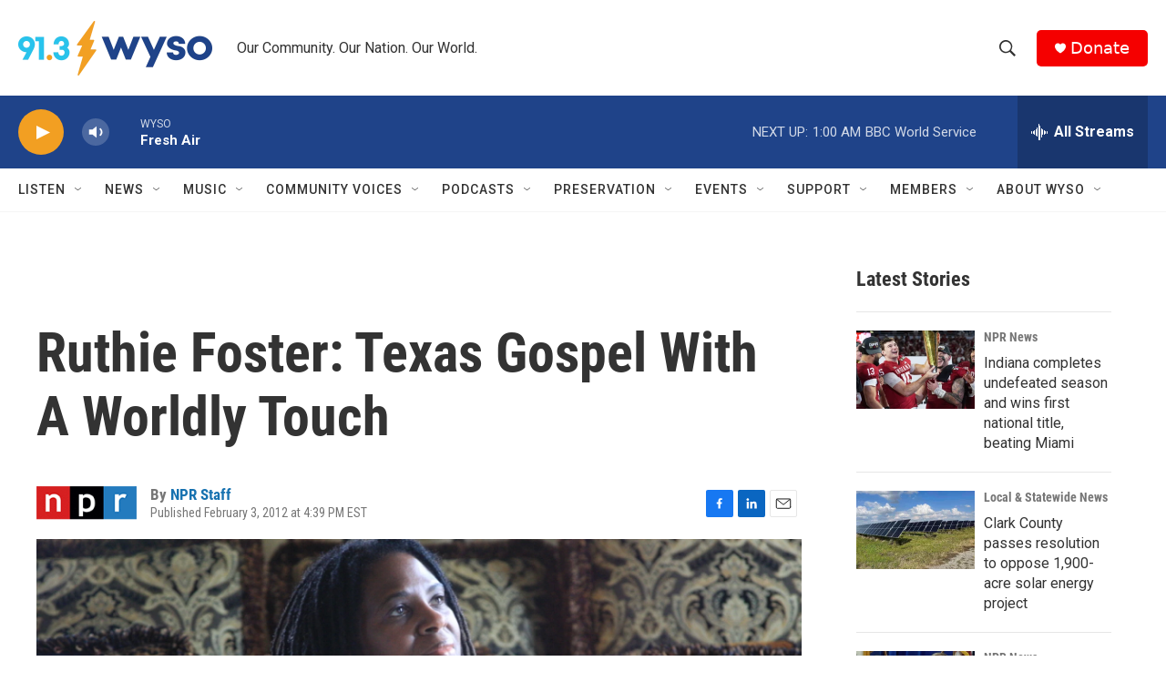

--- FILE ---
content_type: text/html;charset=UTF-8
request_url: https://www.wyso.org/2012-02-03/ruthie-foster-texas-gospel-with-a-worldly-touch
body_size: 34078
content:
<!DOCTYPE html>
<html class="ArtP aside" lang="en">
    <head>
    <meta charset="UTF-8">

    

    <style data-cssvarsponyfill="true">
        :root { --siteBgColorInverse: #121212; --primaryTextColorInverse: #ffffff; --secondaryTextColorInverse: #cccccc; --tertiaryTextColorInverse: #cccccc; --headerBgColorInverse: #000000; --headerBorderColorInverse: #858585; --headerTextColorInverse: #ffffff; --headerTextColorHoverInverse: #ffffff; --secC1_Inverse: #a2a2a2; --secC4_Inverse: #282828; --headerNavBarBgColorInverse: #121212; --headerMenuBgColorInverse: #ffffff; --headerMenuTextColorInverse: #6b2b85; --headerMenuTextColorHoverInverse: #6b2b85; --liveBlogTextColorInverse: #ffffff; --applyButtonColorInverse: #4485D5; --applyButtonTextColorInverse: #4485D5; --siteBgColor: #ffffff; --primaryTextColor: #333333; --secondaryTextColor: #666666; --secC1: #767676; --secC4: #f5f5f5; --secC5: #ffffff; --siteBgColor: #ffffff; --siteInverseBgColor: #000000; --linkColor: #1772b0; --linkHoverColor: #125c8e; --headerBgColor: #ffffff; --headerBgColorInverse: #000000; --headerBorderColor: #e6e6e6; --headerBorderColorInverse: #858585; --tertiaryTextColor: #1c1c1c; --headerTextColor: #333333; --headerTextColorHover: #333333; --buttonTextColor: #ffffff; --headerNavBarBgColor: #ffffff; --headerNavBarTextColor: #333333; --headerMenuBgColor: #ffffff; --headerMenuTextColor: #333333; --headerMenuTextColorHover: #68ac4d; --liveBlogTextColor: #282829; --applyButtonColor: #194173; --applyButtonTextColor: #2c4273; --primaryColor1: #1f4389; --primaryColor2: #f29f22; --breakingColor: #ff6f00; --secC2: #cccccc; --secC3: #e6e6e6; --secC5: #ffffff; --linkColor: #1772b0; --linkHoverColor: #125c8e; --donateBGColor: #f50000; --headerIconColor: #ffffff; --hatButtonBgColor: #ffffff; --hatButtonBgHoverColor: #411c58; --hatButtonBorderColor: #411c58; --hatButtonBorderHoverColor: #ffffff; --hatButtoniconColor: #d62021; --hatButtonTextColor: #411c58; --hatButtonTextHoverColor: #ffffff; --footerTextColor: #ffffff; --footerTextBgColor: #ffffff; --footerPartnersBgColor: #000000; --listBorderColor: #030202; --gridBorderColor: #e6e6e6; --tagButtonBorderColor: #1f4389; --tagButtonTextColor: #1f4389; --breakingTextColor: #ffffff; --sectionTextColor: #ffffff; --contentWidth: 1240px; --primaryHeadlineFont: sans-serif; --secHlFont: sans-serif; --bodyFont: sans-serif; --colorWhite: #ffffff; --colorBlack: #000000;} .fonts-loaded { --primaryHeadlineFont: "Roboto Condensed"; --secHlFont: "Roboto Condensed"; --bodyFont: "Roboto"; --liveBlogBodyFont: "Roboto";}
    </style>

    
    
    <meta name="twitter:card" content="summary_large_image"/>
    
    
    
    
    <meta name="twitter:description" content="Born and raised in small-town Texas, Foster spent time in both New York and the U.S. Navy Band before settling back in Austin. Her new album, Let It Burn, features a mix of originals and covers, plus some stirring collaborations with The Blind Boys of Alabama."/>
    
    
    <meta name="twitter:image" content="https://npr.brightspotcdn.com/dims4/default/8eb427e/2147483647/strip/true/crop/997x561+1+0/resize/1200x675!/quality/90/?url=https%3A%2F%2Fmedia.npr.org%2Fassets%2Fimg%2F2012%2F02%2F02%2Fruthiefoster6photocreditjohncarrico_wide-82e29ca7709944a4c2d6c2c7d01c9f5ed7338413.jpg"/>

    
    <meta name="twitter:image:alt" content="Ruthie Foster&#x27;s new album is &lt;em&gt;Let It Burn&lt;/em&gt;."/>
    
    
    
    
    <meta name="twitter:title" content="Ruthie Foster: Texas Gospel With A Worldly Touch"/>
    


    <meta property="fb:app_id" content="459840481735038">


    <meta property="og:title" content="Ruthie Foster: Texas Gospel With A Worldly Touch">

    <meta property="og:url" content="https://www.wyso.org/2012-02-03/ruthie-foster-texas-gospel-with-a-worldly-touch">

    <meta property="og:image" content="https://npr.brightspotcdn.com/dims4/default/30d6667/2147483647/strip/true/crop/1000x525+0+18/resize/1200x630!/quality/90/?url=https%3A%2F%2Fmedia.npr.org%2Fassets%2Fimg%2F2012%2F02%2F02%2Fruthiefoster6photocreditjohncarrico_wide-82e29ca7709944a4c2d6c2c7d01c9f5ed7338413.jpg">

    
    <meta property="og:image:url" content="https://npr.brightspotcdn.com/dims4/default/30d6667/2147483647/strip/true/crop/1000x525+0+18/resize/1200x630!/quality/90/?url=https%3A%2F%2Fmedia.npr.org%2Fassets%2Fimg%2F2012%2F02%2F02%2Fruthiefoster6photocreditjohncarrico_wide-82e29ca7709944a4c2d6c2c7d01c9f5ed7338413.jpg">
    
    <meta property="og:image:width" content="1200">
    <meta property="og:image:height" content="630">
    <meta property="og:image:type" content="image/jpeg">
    
    <meta property="og:image:alt" content="Ruthie Foster&#x27;s new album is &lt;em&gt;Let It Burn&lt;/em&gt;.">
    

    <meta property="og:description" content="Born and raised in small-town Texas, Foster spent time in both New York and the U.S. Navy Band before settling back in Austin. Her new album, Let It Burn, features a mix of originals and covers, plus some stirring collaborations with The Blind Boys of Alabama.">

    <meta property="og:site_name" content="WYSO">



    <meta property="og:type" content="article">

    <meta property="article:author" content="https://www.wyso.org/people/npr-staff">

    <meta property="article:published_time" content="2012-02-03T21:39:00">

    <meta property="article:modified_time" content="2020-07-29T16:57:24.875">

    <meta property="article:tag" content="Weekend Edition">

    <meta property="article:tag" content="Music">


    <link data-cssvarsponyfill="true" class="Webpack-css" rel="stylesheet" href="https://npr.brightspotcdn.com/resource/00000177-1bc0-debb-a57f-dfcf4a950000/styleguide/All.min.0db89f2a608a6b13cec2d9fc84f71c45.gz.css">

    

    <style>.FooterNavigation-items-item {
    display: inline-block
}</style>
<style>[class*='-articleBody'] > ul,
[class*='-articleBody'] > ul ul {
    list-style-type: disc;
}</style>


    <meta name="viewport" content="width=device-width, initial-scale=1, viewport-fit=cover"><title>Ruthie Foster: Texas Gospel With A Worldly Touch | WYSO</title><meta name="description" content="Born and raised in small-town Texas, Foster spent time in both New York and the U.S. Navy Band before settling back in Austin. Her new album, Let It Burn, features a mix of originals and covers, plus some stirring collaborations with The Blind Boys of Alabama."><link rel="canonical" href="https://www.npr.org/2012/02/04/146303513/ruthie-foster-texas-gospel-with-a-worldly-touch?ft=nprml&amp;f=146303513"><meta name="brightspot.contentId" content="00000170-40eb-d1f3-a978-efef616301f6"><link rel="apple-touch-icon"sizes="180x180"href="/apple-touch-icon.png"><link rel="icon"type="image/png"href="/favicon-32x32.png"><link rel="icon"type="image/png"href="/favicon-16x16.png">
    
    
    <meta name="brightspot-dataLayer" content="{
  &quot;author&quot; : &quot;NPR Staff&quot;,
  &quot;bspStoryId&quot; : &quot;00000170-40eb-d1f3-a978-efef616301f6&quot;,
  &quot;category&quot; : &quot;&quot;,
  &quot;inlineAudio&quot; : 0,
  &quot;keywords&quot; : &quot;Weekend Edition,Music&quot;,
  &quot;nprCmsSite&quot; : true,
  &quot;nprStoryId&quot; : &quot;146303513&quot;,
  &quot;pageType&quot; : &quot;news-story&quot;,
  &quot;program&quot; : &quot;Weekend Edition&quot;,
  &quot;publishedDate&quot; : &quot;2012-02-03T16:39:00Z&quot;,
  &quot;siteName&quot; : &quot;WYSO&quot;,
  &quot;station&quot; : &quot;WYSO&quot;,
  &quot;stationOrgId&quot; : &quot;1177&quot;,
  &quot;storyOrgId&quot; : &quot;s1&quot;,
  &quot;storyTheme&quot; : &quot;news-story&quot;,
  &quot;storyTitle&quot; : &quot;Ruthie Foster: Texas Gospel With A Worldly Touch&quot;,
  &quot;timezone&quot; : &quot;US/Eastern&quot;,
  &quot;wordCount&quot; : 0,
  &quot;series&quot; : &quot;&quot;
}">
    <script id="brightspot-dataLayer">
        (function () {
            var dataValue = document.head.querySelector('meta[name="brightspot-dataLayer"]').content;
            if (dataValue) {
                window.brightspotDataLayer = JSON.parse(dataValue);
            }
        })();
    </script>

    

    

    
    <script src="https://npr.brightspotcdn.com/resource/00000177-1bc0-debb-a57f-dfcf4a950000/styleguide/All.min.fd8f7fccc526453c829dde80fc7c2ef5.gz.js" async></script>
    

    <script>

  window.fbAsyncInit = function() {
      FB.init({
          
              appId : '459840481735038',
          
          xfbml : true,
          version : 'v2.9'
      });
  };

  (function(d, s, id){
     var js, fjs = d.getElementsByTagName(s)[0];
     if (d.getElementById(id)) {return;}
     js = d.createElement(s); js.id = id;
     js.src = "//connect.facebook.net/en_US/sdk.js";
     fjs.parentNode.insertBefore(js, fjs);
   }(document, 'script', 'facebook-jssdk'));
</script>
<script type="application/ld+json">{"@context":"http://schema.org","@type":"ListenAction","description":"Born and raised in small-town Texas, Foster spent time in both New York and the U.S. Navy Band before settling back in Austin. Her new album, <i>Let It Burn,<\/i> features a mix of originals and covers, plus some stirring collaborations with The Blind Boys of Alabama.","name":"Ruthie Foster: Texas Gospel With A Worldly Touch"}</script><meta name="gtm-dataLayer" content="{
  &quot;gtmAuthor&quot; : &quot;NPR Staff&quot;,
  &quot;gtmBspStoryId&quot; : &quot;00000170-40eb-d1f3-a978-efef616301f6&quot;,
  &quot;gtmCategory&quot; : &quot;&quot;,
  &quot;gtmInlineAudio&quot; : 0,
  &quot;gtmKeywords&quot; : &quot;Weekend Edition,Music&quot;,
  &quot;gtmNprCmsSite&quot; : true,
  &quot;gtmNprStoryId&quot; : &quot;146303513&quot;,
  &quot;gtmPageType&quot; : &quot;news-story&quot;,
  &quot;gtmProgram&quot; : &quot;Weekend Edition&quot;,
  &quot;gtmPublishedDate&quot; : &quot;2012-02-03T16:39:00Z&quot;,
  &quot;gtmSiteName&quot; : &quot;WYSO&quot;,
  &quot;gtmStation&quot; : &quot;WYSO&quot;,
  &quot;gtmStationOrgId&quot; : &quot;1177&quot;,
  &quot;gtmStoryOrgId&quot; : &quot;s1&quot;,
  &quot;gtmStoryTheme&quot; : &quot;news-story&quot;,
  &quot;gtmStoryTitle&quot; : &quot;Ruthie Foster: Texas Gospel With A Worldly Touch&quot;,
  &quot;gtmTimezone&quot; : &quot;US/Eastern&quot;,
  &quot;gtmWordCount&quot; : 0,
  &quot;gtmSeries&quot; : &quot;&quot;
}"><script>

    (function () {
        var dataValue = document.head.querySelector('meta[name="gtm-dataLayer"]').content;
        if (dataValue) {
            window.dataLayer = window.dataLayer || [];
            dataValue = JSON.parse(dataValue);
            dataValue['event'] = 'gtmFirstView';
            window.dataLayer.push(dataValue);
        }
    })();

    (function(w,d,s,l,i){w[l]=w[l]||[];w[l].push({'gtm.start':
            new Date().getTime(),event:'gtm.js'});var f=d.getElementsByTagName(s)[0],
        j=d.createElement(s),dl=l!='dataLayer'?'&l='+l:'';j.async=true;j.src=
        'https://www.googletagmanager.com/gtm.js?id='+i+dl;f.parentNode.insertBefore(j,f);
})(window,document,'script','dataLayer','GTM-N39QFDR');</script><script async="async" src="https://securepubads.g.doubleclick.net/tag/js/gpt.js"></script>
<script type="text/javascript">
    // Google tag setup
    var googletag = googletag || {};
    googletag.cmd = googletag.cmd || [];

    googletag.cmd.push(function () {
        // @see https://developers.google.com/publisher-tag/reference#googletag.PubAdsService_enableLazyLoad
        googletag.pubads().enableLazyLoad({
            fetchMarginPercent: 100, // fetch and render ads within this % of viewport
            renderMarginPercent: 100,
            mobileScaling: 1  // Same on mobile.
        });

        googletag.pubads().enableSingleRequest()
        googletag.pubads().enableAsyncRendering()
        googletag.pubads().collapseEmptyDivs()
        googletag.pubads().disableInitialLoad()
        googletag.enableServices()
    })
</script>
<script type="application/ld+json">{"@context":"http://schema.org","@type":"NewsArticle","author":[{"@context":"http://schema.org","@type":"Person","name":"NPR Staff","url":"https://www.wyso.org/people/npr-staff"}],"dateModified":"2020-07-29T12:57:24Z","datePublished":"2012-02-03T16:39:00Z","headline":"Ruthie Foster: Texas Gospel With A Worldly Touch","image":{"@context":"http://schema.org","@type":"ImageObject","url":"https://media.npr.org/assets/img/2012/02/02/ruthiefoster6photocreditjohncarrico_wide-82e29ca7709944a4c2d6c2c7d01c9f5ed7338413.jpg"},"mainEntityOfPage":{"@type":"NewsArticle","@id":"https://www.wyso.org/2012-02-03/ruthie-foster-texas-gospel-with-a-worldly-touch"},"publisher":{"@type":"Organization","name":"WYSO","logo":{"@context":"http://schema.org","@type":"ImageObject","height":"60","url":"https://npr.brightspotcdn.com/dims4/default/2c14991/2147483647/resize/x60/quality/90/?url=http%3A%2F%2Fnpr-brightspot.s3.amazonaws.com%2F9b%2F40%2Fbc00a28241f09f80d672924a0d87%2Fwyso-new-logo-final-cmyk-2023.png","width":"213"}}}</script><script>window.addEventListener('DOMContentLoaded', (event) => {
    window.nulldurationobserver = new MutationObserver(function (mutations) {
        document.querySelectorAll('.StreamPill-duration').forEach(pill => { 
      if (pill.innerText == "LISTENNULL") {
         pill.innerText = "LISTEN"
      } 
    });
      });

      window.nulldurationobserver.observe(document.body, {
        childList: true,
        subtree: true
      });
});
</script>


    <script>
        var head = document.getElementsByTagName('head')
        head = head[0]
        var link = document.createElement('link');
        link.setAttribute('href', 'https://fonts.googleapis.com/css?family=Roboto Condensed|Roboto|Roboto:400,500,700&display=swap');
        var relList = link.relList;

        if (relList && relList.supports('preload')) {
            link.setAttribute('as', 'style');
            link.setAttribute('rel', 'preload');
            link.setAttribute('onload', 'this.rel="stylesheet"');
            link.setAttribute('crossorigin', 'anonymous');
        } else {
            link.setAttribute('rel', 'stylesheet');
        }

        head.appendChild(link);
    </script>
</head>


    <body class="Page-body" data-content-width="1240px">
    <noscript>
    <iframe src="https://www.googletagmanager.com/ns.html?id=GTM-N39QFDR" height="0" width="0" style="display:none;visibility:hidden"></iframe>
</noscript>
        

    <!-- Putting icons here, so we don't have to include in a bunch of -body hbs's -->
<svg xmlns="http://www.w3.org/2000/svg" style="display:none" id="iconsMap1" class="iconsMap">
    <symbol id="play-icon" viewBox="0 0 115 115">
        <polygon points="0,0 115,57.5 0,115" fill="currentColor" />
    </symbol>
    <symbol id="grid" viewBox="0 0 32 32">
            <g>
                <path d="M6.4,5.7 C6.4,6.166669 6.166669,6.4 5.7,6.4 L0.7,6.4 C0.233331,6.4 0,6.166669 0,5.7 L0,0.7 C0,0.233331 0.233331,0 0.7,0 L5.7,0 C6.166669,0 6.4,0.233331 6.4,0.7 L6.4,5.7 Z M19.2,5.7 C19.2,6.166669 18.966669,6.4 18.5,6.4 L13.5,6.4 C13.033331,6.4 12.8,6.166669 12.8,5.7 L12.8,0.7 C12.8,0.233331 13.033331,0 13.5,0 L18.5,0 C18.966669,0 19.2,0.233331 19.2,0.7 L19.2,5.7 Z M32,5.7 C32,6.166669 31.766669,6.4 31.3,6.4 L26.3,6.4 C25.833331,6.4 25.6,6.166669 25.6,5.7 L25.6,0.7 C25.6,0.233331 25.833331,0 26.3,0 L31.3,0 C31.766669,0 32,0.233331 32,0.7 L32,5.7 Z M6.4,18.5 C6.4,18.966669 6.166669,19.2 5.7,19.2 L0.7,19.2 C0.233331,19.2 0,18.966669 0,18.5 L0,13.5 C0,13.033331 0.233331,12.8 0.7,12.8 L5.7,12.8 C6.166669,12.8 6.4,13.033331 6.4,13.5 L6.4,18.5 Z M19.2,18.5 C19.2,18.966669 18.966669,19.2 18.5,19.2 L13.5,19.2 C13.033331,19.2 12.8,18.966669 12.8,18.5 L12.8,13.5 C12.8,13.033331 13.033331,12.8 13.5,12.8 L18.5,12.8 C18.966669,12.8 19.2,13.033331 19.2,13.5 L19.2,18.5 Z M32,18.5 C32,18.966669 31.766669,19.2 31.3,19.2 L26.3,19.2 C25.833331,19.2 25.6,18.966669 25.6,18.5 L25.6,13.5 C25.6,13.033331 25.833331,12.8 26.3,12.8 L31.3,12.8 C31.766669,12.8 32,13.033331 32,13.5 L32,18.5 Z M6.4,31.3 C6.4,31.766669 6.166669,32 5.7,32 L0.7,32 C0.233331,32 0,31.766669 0,31.3 L0,26.3 C0,25.833331 0.233331,25.6 0.7,25.6 L5.7,25.6 C6.166669,25.6 6.4,25.833331 6.4,26.3 L6.4,31.3 Z M19.2,31.3 C19.2,31.766669 18.966669,32 18.5,32 L13.5,32 C13.033331,32 12.8,31.766669 12.8,31.3 L12.8,26.3 C12.8,25.833331 13.033331,25.6 13.5,25.6 L18.5,25.6 C18.966669,25.6 19.2,25.833331 19.2,26.3 L19.2,31.3 Z M32,31.3 C32,31.766669 31.766669,32 31.3,32 L26.3,32 C25.833331,32 25.6,31.766669 25.6,31.3 L25.6,26.3 C25.6,25.833331 25.833331,25.6 26.3,25.6 L31.3,25.6 C31.766669,25.6 32,25.833331 32,26.3 L32,31.3 Z" id=""></path>
            </g>
    </symbol>
    <symbol id="radio-stream" width="18" height="19" viewBox="0 0 18 19">
        <g fill="currentColor" fill-rule="nonzero">
            <path d="M.5 8c-.276 0-.5.253-.5.565v1.87c0 .312.224.565.5.565s.5-.253.5-.565v-1.87C1 8.253.776 8 .5 8zM2.5 8c-.276 0-.5.253-.5.565v1.87c0 .312.224.565.5.565s.5-.253.5-.565v-1.87C3 8.253 2.776 8 2.5 8zM3.5 7c-.276 0-.5.276-.5.617v3.766c0 .34.224.617.5.617s.5-.276.5-.617V7.617C4 7.277 3.776 7 3.5 7zM5.5 6c-.276 0-.5.275-.5.613v5.774c0 .338.224.613.5.613s.5-.275.5-.613V6.613C6 6.275 5.776 6 5.5 6zM6.5 4c-.276 0-.5.26-.5.58v8.84c0 .32.224.58.5.58s.5-.26.5-.58V4.58C7 4.26 6.776 4 6.5 4zM8.5 0c-.276 0-.5.273-.5.61v17.78c0 .337.224.61.5.61s.5-.273.5-.61V.61C9 .273 8.776 0 8.5 0zM9.5 2c-.276 0-.5.274-.5.612v14.776c0 .338.224.612.5.612s.5-.274.5-.612V2.612C10 2.274 9.776 2 9.5 2zM11.5 5c-.276 0-.5.276-.5.616v8.768c0 .34.224.616.5.616s.5-.276.5-.616V5.616c0-.34-.224-.616-.5-.616zM12.5 6c-.276 0-.5.262-.5.584v4.832c0 .322.224.584.5.584s.5-.262.5-.584V6.584c0-.322-.224-.584-.5-.584zM14.5 7c-.276 0-.5.29-.5.647v3.706c0 .357.224.647.5.647s.5-.29.5-.647V7.647C15 7.29 14.776 7 14.5 7zM15.5 8c-.276 0-.5.253-.5.565v1.87c0 .312.224.565.5.565s.5-.253.5-.565v-1.87c0-.312-.224-.565-.5-.565zM17.5 8c-.276 0-.5.253-.5.565v1.87c0 .312.224.565.5.565s.5-.253.5-.565v-1.87c0-.312-.224-.565-.5-.565z"/>
        </g>
    </symbol>
    <symbol id="icon-magnify" viewBox="0 0 31 31">
        <g>
            <path fill-rule="evenodd" d="M22.604 18.89l-.323.566 8.719 8.8L28.255 31l-8.719-8.8-.565.404c-2.152 1.346-4.386 2.018-6.7 2.018-3.39 0-6.284-1.21-8.679-3.632C1.197 18.568 0 15.66 0 12.27c0-3.39 1.197-6.283 3.592-8.678C5.987 1.197 8.88 0 12.271 0c3.39 0 6.283 1.197 8.678 3.592 2.395 2.395 3.593 5.288 3.593 8.679 0 2.368-.646 4.574-1.938 6.62zM19.162 5.77C17.322 3.925 15.089 3 12.46 3c-2.628 0-4.862.924-6.702 2.77C3.92 7.619 3 9.862 3 12.5c0 2.639.92 4.882 2.76 6.73C7.598 21.075 9.832 22 12.46 22c2.629 0 4.862-.924 6.702-2.77C21.054 17.33 22 15.085 22 12.5c0-2.586-.946-4.83-2.838-6.73z"/>
        </g>
    </symbol>
    <symbol id="burger-menu" viewBox="0 0 14 10">
        <g>
            <path fill-rule="evenodd" d="M0 5.5v-1h14v1H0zM0 1V0h14v1H0zm0 9V9h14v1H0z"></path>
        </g>
    </symbol>
    <symbol id="close-x" viewBox="0 0 14 14">
        <g>
            <path fill-rule="nonzero" d="M6.336 7L0 .664.664 0 7 6.336 13.336 0 14 .664 7.664 7 14 13.336l-.664.664L7 7.664.664 14 0 13.336 6.336 7z"></path>
        </g>
    </symbol>
    <symbol id="share-more-arrow" viewBox="0 0 512 512" style="enable-background:new 0 0 512 512;">
        <g>
            <g>
                <path d="M512,241.7L273.643,3.343v156.152c-71.41,3.744-138.015,33.337-188.958,84.28C30.075,298.384,0,370.991,0,448.222v60.436
                    l29.069-52.985c45.354-82.671,132.173-134.027,226.573-134.027c5.986,0,12.004,0.212,18.001,0.632v157.779L512,241.7z
                    M255.642,290.666c-84.543,0-163.661,36.792-217.939,98.885c26.634-114.177,129.256-199.483,251.429-199.483h15.489V78.131
                    l163.568,163.568L304.621,405.267V294.531l-13.585-1.683C279.347,291.401,267.439,290.666,255.642,290.666z"></path>
            </g>
        </g>
    </symbol>
    <symbol id="chevron" viewBox="0 0 100 100">
        <g>
            <path d="M22.4566257,37.2056786 L-21.4456527,71.9511488 C-22.9248661,72.9681457 -24.9073712,72.5311671 -25.8758148,70.9765924 L-26.9788683,69.2027424 C-27.9450684,67.6481676 -27.5292733,65.5646602 -26.0500598,64.5484493 L20.154796,28.2208967 C21.5532435,27.2597011 23.3600078,27.2597011 24.759951,28.2208967 L71.0500598,64.4659264 C72.5292733,65.4829232 72.9450684,67.5672166 71.9788683,69.1217913 L70.8750669,70.8956413 C69.9073712,72.4502161 67.9241183,72.8848368 66.4449048,71.8694118 L22.4566257,37.2056786 Z" id="Transparent-Chevron" transform="translate(22.500000, 50.000000) rotate(90.000000) translate(-22.500000, -50.000000) "></path>
        </g>
    </symbol>
</svg>

<svg xmlns="http://www.w3.org/2000/svg" style="display:none" id="iconsMap2" class="iconsMap">
    <symbol id="mono-icon-facebook" viewBox="0 0 10 19">
        <path fill-rule="evenodd" d="M2.707 18.25V10.2H0V7h2.707V4.469c0-1.336.375-2.373 1.125-3.112C4.582.62 5.578.25 6.82.25c1.008 0 1.828.047 2.461.14v2.848H7.594c-.633 0-1.067.14-1.301.422-.188.235-.281.61-.281 1.125V7H9l-.422 3.2H6.012v8.05H2.707z"></path>
    </symbol>
    <symbol id="mono-icon-instagram" viewBox="0 0 17 17">
        <g>
            <path fill-rule="evenodd" d="M8.281 4.207c.727 0 1.4.182 2.022.545a4.055 4.055 0 0 1 1.476 1.477c.364.62.545 1.294.545 2.021 0 .727-.181 1.4-.545 2.021a4.055 4.055 0 0 1-1.476 1.477 3.934 3.934 0 0 1-2.022.545c-.726 0-1.4-.182-2.021-.545a4.055 4.055 0 0 1-1.477-1.477 3.934 3.934 0 0 1-.545-2.021c0-.727.182-1.4.545-2.021A4.055 4.055 0 0 1 6.26 4.752a3.934 3.934 0 0 1 2.021-.545zm0 6.68a2.54 2.54 0 0 0 1.864-.774 2.54 2.54 0 0 0 .773-1.863 2.54 2.54 0 0 0-.773-1.863 2.54 2.54 0 0 0-1.864-.774 2.54 2.54 0 0 0-1.863.774 2.54 2.54 0 0 0-.773 1.863c0 .727.257 1.348.773 1.863a2.54 2.54 0 0 0 1.863.774zM13.45 4.03c-.023.258-.123.48-.299.668a.856.856 0 0 1-.65.281.913.913 0 0 1-.668-.28.913.913 0 0 1-.281-.669c0-.258.094-.48.281-.668a.913.913 0 0 1 .668-.28c.258 0 .48.093.668.28.187.188.281.41.281.668zm2.672.95c.023.656.035 1.746.035 3.269 0 1.523-.017 2.62-.053 3.287-.035.668-.134 1.248-.298 1.74a4.098 4.098 0 0 1-.967 1.53 4.098 4.098 0 0 1-1.53.966c-.492.164-1.072.264-1.74.3-.668.034-1.763.052-3.287.052-1.523 0-2.619-.018-3.287-.053-.668-.035-1.248-.146-1.74-.334a3.747 3.747 0 0 1-1.53-.931 4.098 4.098 0 0 1-.966-1.53c-.164-.492-.264-1.072-.299-1.74C.424 10.87.406 9.773.406 8.25S.424 5.63.46 4.963c.035-.668.135-1.248.299-1.74.21-.586.533-1.096.967-1.53A4.098 4.098 0 0 1 3.254.727c.492-.164 1.072-.264 1.74-.3C5.662.394 6.758.376 8.281.376c1.524 0 2.62.018 3.287.053.668.035 1.248.135 1.74.299a4.098 4.098 0 0 1 2.496 2.496c.165.492.27 1.078.317 1.757zm-1.687 7.91c.14-.399.234-1.032.28-1.899.024-.515.036-1.242.036-2.18V7.689c0-.961-.012-1.688-.035-2.18-.047-.89-.14-1.524-.281-1.899a2.537 2.537 0 0 0-1.512-1.511c-.375-.14-1.008-.235-1.899-.282a51.292 51.292 0 0 0-2.18-.035H7.72c-.938 0-1.664.012-2.18.035-.867.047-1.5.141-1.898.282a2.537 2.537 0 0 0-1.512 1.511c-.14.375-.234 1.008-.281 1.899a51.292 51.292 0 0 0-.036 2.18v1.125c0 .937.012 1.664.036 2.18.047.866.14 1.5.28 1.898.306.726.81 1.23 1.513 1.511.398.141 1.03.235 1.898.282.516.023 1.242.035 2.18.035h1.125c.96 0 1.687-.012 2.18-.035.89-.047 1.523-.141 1.898-.282.726-.304 1.23-.808 1.512-1.511z"></path>
        </g>
    </symbol>
    <symbol id="mono-icon-email" viewBox="0 0 512 512">
        <g>
            <path d="M67,148.7c11,5.8,163.8,89.1,169.5,92.1c5.7,3,11.5,4.4,20.5,4.4c9,0,14.8-1.4,20.5-4.4c5.7-3,158.5-86.3,169.5-92.1
                c4.1-2.1,11-5.9,12.5-10.2c2.6-7.6-0.2-10.5-11.3-10.5H257H65.8c-11.1,0-13.9,3-11.3,10.5C56,142.9,62.9,146.6,67,148.7z"></path>
            <path d="M455.7,153.2c-8.2,4.2-81.8,56.6-130.5,88.1l82.2,92.5c2,2,2.9,4.4,1.8,5.6c-1.2,1.1-3.8,0.5-5.9-1.4l-98.6-83.2
                c-14.9,9.6-25.4,16.2-27.2,17.2c-7.7,3.9-13.1,4.4-20.5,4.4c-7.4,0-12.8-0.5-20.5-4.4c-1.9-1-12.3-7.6-27.2-17.2l-98.6,83.2
                c-2,2-4.7,2.6-5.9,1.4c-1.2-1.1-0.3-3.6,1.7-5.6l82.1-92.5c-48.7-31.5-123.1-83.9-131.3-88.1c-8.8-4.5-9.3,0.8-9.3,4.9
                c0,4.1,0,205,0,205c0,9.3,13.7,20.9,23.5,20.9H257h185.5c9.8,0,21.5-11.7,21.5-20.9c0,0,0-201,0-205
                C464,153.9,464.6,148.7,455.7,153.2z"></path>
        </g>
    </symbol>
    <symbol id="default-image" width="24" height="24" viewBox="0 0 24 24" fill="none" stroke="currentColor" stroke-width="2" stroke-linecap="round" stroke-linejoin="round" class="feather feather-image">
        <rect x="3" y="3" width="18" height="18" rx="2" ry="2"></rect>
        <circle cx="8.5" cy="8.5" r="1.5"></circle>
        <polyline points="21 15 16 10 5 21"></polyline>
    </symbol>
    <symbol id="icon-email" width="18px" viewBox="0 0 20 14">
        <g id="Symbols" stroke="none" stroke-width="1" fill="none" fill-rule="evenodd" stroke-linecap="round" stroke-linejoin="round">
            <g id="social-button-bar" transform="translate(-125.000000, -8.000000)" stroke="#000000">
                <g id="Group-2" transform="translate(120.000000, 0.000000)">
                    <g id="envelope" transform="translate(6.000000, 9.000000)">
                        <path d="M17.5909091,10.6363636 C17.5909091,11.3138182 17.0410909,11.8636364 16.3636364,11.8636364 L1.63636364,11.8636364 C0.958909091,11.8636364 0.409090909,11.3138182 0.409090909,10.6363636 L0.409090909,1.63636364 C0.409090909,0.958090909 0.958909091,0.409090909 1.63636364,0.409090909 L16.3636364,0.409090909 C17.0410909,0.409090909 17.5909091,0.958090909 17.5909091,1.63636364 L17.5909091,10.6363636 L17.5909091,10.6363636 Z" id="Stroke-406"></path>
                        <polyline id="Stroke-407" points="17.1818182 0.818181818 9 7.36363636 0.818181818 0.818181818"></polyline>
                    </g>
                </g>
            </g>
        </g>
    </symbol>
    <symbol id="mono-icon-print" viewBox="0 0 12 12">
        <g fill-rule="evenodd">
            <path fill-rule="nonzero" d="M9 10V7H3v3H1a1 1 0 0 1-1-1V4a1 1 0 0 1 1-1h10a1 1 0 0 1 1 1v3.132A2.868 2.868 0 0 1 9.132 10H9zm.5-4.5a1 1 0 1 0 0-2 1 1 0 0 0 0 2zM3 0h6v2H3z"></path>
            <path d="M4 8h4v4H4z"></path>
        </g>
    </symbol>
    <symbol id="mono-icon-copylink" viewBox="0 0 12 12">
        <g fill-rule="evenodd">
            <path d="M10.199 2.378c.222.205.4.548.465.897.062.332.016.614-.132.774L8.627 6.106c-.187.203-.512.232-.75-.014a.498.498 0 0 0-.706.028.499.499 0 0 0 .026.706 1.509 1.509 0 0 0 2.165-.04l1.903-2.06c.37-.398.506-.98.382-1.636-.105-.557-.392-1.097-.77-1.445L9.968.8C9.591.452 9.03.208 8.467.145 7.803.072 7.233.252 6.864.653L4.958 2.709a1.509 1.509 0 0 0 .126 2.161.5.5 0 1 0 .68-.734c-.264-.218-.26-.545-.071-.747L7.597 1.33c.147-.16.425-.228.76-.19.353.038.71.188.931.394l.91.843.001.001zM1.8 9.623c-.222-.205-.4-.549-.465-.897-.062-.332-.016-.614.132-.774l1.905-2.057c.187-.203.512-.232.75.014a.498.498 0 0 0 .706-.028.499.499 0 0 0-.026-.706 1.508 1.508 0 0 0-2.165.04L.734 7.275c-.37.399-.506.98-.382 1.637.105.557.392 1.097.77 1.445l.91.843c.376.35.937.594 1.5.656.664.073 1.234-.106 1.603-.507L7.04 9.291a1.508 1.508 0 0 0-.126-2.16.5.5 0 0 0-.68.734c.264.218.26.545.071.747l-1.904 2.057c-.147.16-.425.228-.76.191-.353-.038-.71-.188-.931-.394l-.91-.843z"></path>
            <path d="M8.208 3.614a.5.5 0 0 0-.707.028L3.764 7.677a.5.5 0 0 0 .734.68L8.235 4.32a.5.5 0 0 0-.027-.707"></path>
        </g>
    </symbol>
    <symbol id="mono-icon-linkedin" viewBox="0 0 16 17">
        <g fill-rule="evenodd">
            <path d="M3.734 16.125H.464V5.613h3.27zM2.117 4.172c-.515 0-.96-.188-1.336-.563A1.825 1.825 0 0 1 .22 2.273c0-.515.187-.96.562-1.335.375-.375.82-.563 1.336-.563.516 0 .961.188 1.336.563.375.375.563.82.563 1.335 0 .516-.188.961-.563 1.336-.375.375-.82.563-1.336.563zM15.969 16.125h-3.27v-5.133c0-.844-.07-1.453-.21-1.828-.259-.633-.762-.95-1.512-.95s-1.278.282-1.582.845c-.235.421-.352 1.043-.352 1.863v5.203H5.809V5.613h3.128v1.442h.036c.234-.469.609-.856 1.125-1.16.562-.375 1.218-.563 1.968-.563 1.524 0 2.59.48 3.2 1.441.468.774.703 1.97.703 3.586v5.766z"></path>
        </g>
    </symbol>
    <symbol id="mono-icon-pinterest" viewBox="0 0 512 512">
        <g>
            <path d="M256,32C132.3,32,32,132.3,32,256c0,91.7,55.2,170.5,134.1,205.2c-0.6-15.6-0.1-34.4,3.9-51.4
                c4.3-18.2,28.8-122.1,28.8-122.1s-7.2-14.3-7.2-35.4c0-33.2,19.2-58,43.2-58c20.4,0,30.2,15.3,30.2,33.6
                c0,20.5-13.1,51.1-19.8,79.5c-5.6,23.8,11.9,43.1,35.4,43.1c42.4,0,71-54.5,71-119.1c0-49.1-33.1-85.8-93.2-85.8
                c-67.9,0-110.3,50.7-110.3,107.3c0,19.5,5.8,33.3,14.8,43.9c4.1,4.9,4.7,6.9,3.2,12.5c-1.1,4.1-3.5,14-4.6,18
                c-1.5,5.7-6.1,7.7-11.2,5.6c-31.3-12.8-45.9-47-45.9-85.6c0-63.6,53.7-139.9,160.1-139.9c85.5,0,141.8,61.9,141.8,128.3
                c0,87.9-48.9,153.5-120.9,153.5c-24.2,0-46.9-13.1-54.7-27.9c0,0-13,51.6-15.8,61.6c-4.7,17.3-14,34.5-22.5,48
                c20.1,5.9,41.4,9.2,63.5,9.2c123.7,0,224-100.3,224-224C480,132.3,379.7,32,256,32z"></path>
        </g>
    </symbol>
    <symbol id="mono-icon-tumblr" viewBox="0 0 512 512">
        <g>
            <path d="M321.2,396.3c-11.8,0-22.4-2.8-31.5-8.3c-6.9-4.1-11.5-9.6-14-16.4c-2.6-6.9-3.6-22.3-3.6-46.4V224h96v-64h-96V48h-61.9
                c-2.7,21.5-7.5,44.7-14.5,58.6c-7,13.9-14,25.8-25.6,35.7c-11.6,9.9-25.6,17.9-41.9,23.3V224h48v140.4c0,19,2,33.5,5.9,43.5
                c4,10,11.1,19.5,21.4,28.4c10.3,8.9,22.8,15.7,37.3,20.5c14.6,4.8,31.4,7.2,50.4,7.2c16.7,0,30.3-1.7,44.7-5.1
                c14.4-3.4,30.5-9.3,48.2-17.6v-65.6C363.2,389.4,342.3,396.3,321.2,396.3z"></path>
        </g>
    </symbol>
    <symbol id="mono-icon-twitter" viewBox="0 0 1200 1227">
        <g>
            <path d="M714.163 519.284L1160.89 0H1055.03L667.137 450.887L357.328 0H0L468.492 681.821L0 1226.37H105.866L515.491
            750.218L842.672 1226.37H1200L714.137 519.284H714.163ZM569.165 687.828L521.697 619.934L144.011 79.6944H306.615L611.412
            515.685L658.88 583.579L1055.08 1150.3H892.476L569.165 687.854V687.828Z" fill="white"></path>
        </g>
    </symbol>
    <symbol id="mono-icon-youtube" viewBox="0 0 512 512">
        <g>
            <path fill-rule="evenodd" d="M508.6,148.8c0-45-33.1-81.2-74-81.2C379.2,65,322.7,64,265,64c-3,0-6,0-9,0s-6,0-9,0c-57.6,0-114.2,1-169.6,3.6
                c-40.8,0-73.9,36.4-73.9,81.4C1,184.6-0.1,220.2,0,255.8C-0.1,291.4,1,327,3.4,362.7c0,45,33.1,81.5,73.9,81.5
                c58.2,2.7,117.9,3.9,178.6,3.8c60.8,0.2,120.3-1,178.6-3.8c40.9,0,74-36.5,74-81.5c2.4-35.7,3.5-71.3,3.4-107
                C512.1,220.1,511,184.5,508.6,148.8z M207,353.9V157.4l145,98.2L207,353.9z"></path>
        </g>
    </symbol>
    <symbol id="mono-icon-flipboard" viewBox="0 0 500 500">
        <g>
            <path d="M0,0V500H500V0ZM400,200H300V300H200V400H100V100H400Z"></path>
        </g>
    </symbol>
    <symbol id="mono-icon-bluesky" viewBox="0 0 568 501">
        <g>
            <path d="M123.121 33.6637C188.241 82.5526 258.281 181.681 284 234.873C309.719 181.681 379.759 82.5526 444.879
            33.6637C491.866 -1.61183 568 -28.9064 568 57.9464C568 75.2916 558.055 203.659 552.222 224.501C531.947 296.954
            458.067 315.434 392.347 304.249C507.222 323.8 536.444 388.56 473.333 453.32C353.473 576.312 301.061 422.461
            287.631 383.039C285.169 375.812 284.017 372.431 284 375.306C283.983 372.431 282.831 375.812 280.369 383.039C266.939
            422.461 214.527 576.312 94.6667 453.32C31.5556 388.56 60.7778 323.8 175.653 304.249C109.933 315.434 36.0535
            296.954 15.7778 224.501C9.94525 203.659 0 75.2916 0 57.9464C0 -28.9064 76.1345 -1.61183 123.121 33.6637Z"
            fill="white">
            </path>
        </g>
    </symbol>
    <symbol id="mono-icon-threads" viewBox="0 0 192 192">
        <g>
            <path d="M141.537 88.9883C140.71 88.5919 139.87 88.2104 139.019 87.8451C137.537 60.5382 122.616 44.905 97.5619 44.745C97.4484 44.7443 97.3355 44.7443 97.222 44.7443C82.2364 44.7443 69.7731 51.1409 62.102 62.7807L75.881 72.2328C81.6116 63.5383 90.6052 61.6848 97.2286 61.6848C97.3051 61.6848 97.3819 61.6848 97.4576 61.6855C105.707 61.7381 111.932 64.1366 115.961 68.814C118.893 72.2193 120.854 76.925 121.825 82.8638C114.511 81.6207 106.601 81.2385 98.145 81.7233C74.3247 83.0954 59.0111 96.9879 60.0396 116.292C60.5615 126.084 65.4397 134.508 73.775 140.011C80.8224 144.663 89.899 146.938 99.3323 146.423C111.79 145.74 121.563 140.987 128.381 132.296C133.559 125.696 136.834 117.143 138.28 106.366C144.217 109.949 148.617 114.664 151.047 120.332C155.179 129.967 155.42 145.8 142.501 158.708C131.182 170.016 117.576 174.908 97.0135 175.059C74.2042 174.89 56.9538 167.575 45.7381 153.317C35.2355 139.966 29.8077 120.682 29.6052 96C29.8077 71.3178 35.2355 52.0336 45.7381 38.6827C56.9538 24.4249 74.2039 17.11 97.0132 16.9405C119.988 17.1113 137.539 24.4614 149.184 38.788C154.894 45.8136 159.199 54.6488 162.037 64.9503L178.184 60.6422C174.744 47.9622 169.331 37.0357 161.965 27.974C147.036 9.60668 125.202 0.195148 97.0695 0H96.9569C68.8816 0.19447 47.2921 9.6418 32.7883 28.0793C19.8819 44.4864 13.2244 67.3157 13.0007 95.9325L13 96L13.0007 96.0675C13.2244 124.684 19.8819 147.514 32.7883 163.921C47.2921 182.358 68.8816 191.806 96.9569 192H97.0695C122.03 191.827 139.624 185.292 154.118 170.811C173.081 151.866 172.51 128.119 166.26 113.541C161.776 103.087 153.227 94.5962 141.537 88.9883ZM98.4405 129.507C88.0005 130.095 77.1544 125.409 76.6196 115.372C76.2232 107.93 81.9158 99.626 99.0812 98.6368C101.047 98.5234 102.976 98.468 104.871 98.468C111.106 98.468 116.939 99.0737 122.242 100.233C120.264 124.935 108.662 128.946 98.4405 129.507Z" fill="white"></path>
        </g>
    </symbol>
 </svg>

<svg xmlns="http://www.w3.org/2000/svg" style="display:none" id="iconsMap3" class="iconsMap">
    <symbol id="volume-mute" x="0px" y="0px" viewBox="0 0 24 24" style="enable-background:new 0 0 24 24;">
        <polygon fill="currentColor" points="11,5 6,9 2,9 2,15 6,15 11,19 "/>
        <line style="fill:none;stroke:currentColor;stroke-width:2;stroke-linecap:round;stroke-linejoin:round;" x1="23" y1="9" x2="17" y2="15"/>
        <line style="fill:none;stroke:currentColor;stroke-width:2;stroke-linecap:round;stroke-linejoin:round;" x1="17" y1="9" x2="23" y2="15"/>
    </symbol>
    <symbol id="volume-low" x="0px" y="0px" viewBox="0 0 24 24" style="enable-background:new 0 0 24 24;" xml:space="preserve">
        <polygon fill="currentColor" points="11,5 6,9 2,9 2,15 6,15 11,19 "/>
    </symbol>
    <symbol id="volume-mid" x="0px" y="0px" viewBox="0 0 24 24" style="enable-background:new 0 0 24 24;">
        <polygon fill="currentColor" points="11,5 6,9 2,9 2,15 6,15 11,19 "/>
        <path style="fill:none;stroke:currentColor;stroke-width:2;stroke-linecap:round;stroke-linejoin:round;" d="M15.5,8.5c2,2,2,5.1,0,7.1"/>
    </symbol>
    <symbol id="volume-high" x="0px" y="0px" viewBox="0 0 24 24" style="enable-background:new 0 0 24 24;">
        <polygon fill="currentColor" points="11,5 6,9 2,9 2,15 6,15 11,19 "/>
        <path style="fill:none;stroke:currentColor;stroke-width:2;stroke-linecap:round;stroke-linejoin:round;" d="M19.1,4.9c3.9,3.9,3.9,10.2,0,14.1 M15.5,8.5c2,2,2,5.1,0,7.1"/>
    </symbol>
    <symbol id="pause-icon" viewBox="0 0 12 16">
        <rect x="0" y="0" width="4" height="16" fill="currentColor"></rect>
        <rect x="8" y="0" width="4" height="16" fill="currentColor"></rect>
    </symbol>
    <symbol id="heart" viewBox="0 0 24 24">
        <g>
            <path d="M12 4.435c-1.989-5.399-12-4.597-12 3.568 0 4.068 3.06 9.481 12 14.997 8.94-5.516 12-10.929 12-14.997 0-8.118-10-8.999-12-3.568z"/>
        </g>
    </symbol>
    <symbol id="icon-location" width="24" height="24" viewBox="0 0 24 24" fill="currentColor" stroke="currentColor" stroke-width="2" stroke-linecap="round" stroke-linejoin="round" class="feather feather-map-pin">
        <path d="M21 10c0 7-9 13-9 13s-9-6-9-13a9 9 0 0 1 18 0z" fill="currentColor" fill-opacity="1"></path>
        <circle cx="12" cy="10" r="5" fill="#ffffff"></circle>
    </symbol>
    <symbol id="icon-ticket" width="23px" height="15px" viewBox="0 0 23 15">
        <g stroke="none" stroke-width="1" fill="none" fill-rule="evenodd">
            <g transform="translate(-625.000000, -1024.000000)">
                <g transform="translate(625.000000, 1024.000000)">
                    <path d="M0,12.057377 L0,3.94262296 C0.322189879,4.12588308 0.696256938,4.23076923 1.0952381,4.23076923 C2.30500469,4.23076923 3.28571429,3.26645946 3.28571429,2.07692308 C3.28571429,1.68461385 3.17904435,1.31680209 2.99266757,1 L20.0073324,1 C19.8209556,1.31680209 19.7142857,1.68461385 19.7142857,2.07692308 C19.7142857,3.26645946 20.6949953,4.23076923 21.9047619,4.23076923 C22.3037431,4.23076923 22.6778101,4.12588308 23,3.94262296 L23,12.057377 C22.6778101,11.8741169 22.3037431,11.7692308 21.9047619,11.7692308 C20.6949953,11.7692308 19.7142857,12.7335405 19.7142857,13.9230769 C19.7142857,14.3153862 19.8209556,14.6831979 20.0073324,15 L2.99266757,15 C3.17904435,14.6831979 3.28571429,14.3153862 3.28571429,13.9230769 C3.28571429,12.7335405 2.30500469,11.7692308 1.0952381,11.7692308 C0.696256938,11.7692308 0.322189879,11.8741169 -2.13162821e-14,12.057377 Z" fill="currentColor"></path>
                    <path d="M14.5,0.533333333 L14.5,15.4666667" stroke="#FFFFFF" stroke-linecap="square" stroke-dasharray="2"></path>
                </g>
            </g>
        </g>
    </symbol>
    <symbol id="icon-refresh" width="24" height="24" viewBox="0 0 24 24" fill="none" stroke="currentColor" stroke-width="2" stroke-linecap="round" stroke-linejoin="round" class="feather feather-refresh-cw">
        <polyline points="23 4 23 10 17 10"></polyline>
        <polyline points="1 20 1 14 7 14"></polyline>
        <path d="M3.51 9a9 9 0 0 1 14.85-3.36L23 10M1 14l4.64 4.36A9 9 0 0 0 20.49 15"></path>
    </symbol>

    <symbol>
    <g id="mono-icon-link-post" stroke="none" stroke-width="1" fill="none" fill-rule="evenodd">
        <g transform="translate(-313.000000, -10148.000000)" fill="#000000" fill-rule="nonzero">
            <g transform="translate(306.000000, 10142.000000)">
                <path d="M14.0614027,11.2506973 L14.3070318,11.2618997 C15.6181751,11.3582102 16.8219637,12.0327684 17.6059678,13.1077805 C17.8500396,13.4424472 17.7765978,13.9116075 17.441931,14.1556793 C17.1072643,14.3997511 16.638104,14.3263093 16.3940322,13.9916425 C15.8684436,13.270965 15.0667922,12.8217495 14.1971448,12.7578692 C13.3952042,12.6989624 12.605753,12.9728728 12.0021966,13.5148801 L11.8552806,13.6559298 L9.60365896,15.9651545 C8.45118119,17.1890154 8.4677248,19.1416686 9.64054436,20.3445766 C10.7566428,21.4893084 12.5263723,21.5504727 13.7041492,20.5254372 L13.8481981,20.3916503 L15.1367586,19.070032 C15.4259192,18.7734531 15.9007548,18.7674393 16.1973338,19.0565998 C16.466951,19.3194731 16.4964317,19.7357968 16.282313,20.0321436 L16.2107659,20.117175 L14.9130245,21.4480474 C13.1386707,23.205741 10.3106091,23.1805355 8.5665371,21.3917196 C6.88861294,19.6707486 6.81173139,16.9294487 8.36035888,15.1065701 L8.5206409,14.9274155 L10.7811785,12.6088842 C11.6500838,11.7173642 12.8355419,11.2288664 14.0614027,11.2506973 Z M22.4334629,7.60828039 C24.1113871,9.32925141 24.1882686,12.0705513 22.6396411,13.8934299 L22.4793591,14.0725845 L20.2188215,16.3911158 C19.2919892,17.3420705 18.0049901,17.8344754 16.6929682,17.7381003 C15.3818249,17.6417898 14.1780363,16.9672316 13.3940322,15.8922195 C13.1499604,15.5575528 13.2234022,15.0883925 13.558069,14.8443207 C13.8927357,14.6002489 14.361896,14.6736907 14.6059678,15.0083575 C15.1315564,15.729035 15.9332078,16.1782505 16.8028552,16.2421308 C17.6047958,16.3010376 18.394247,16.0271272 18.9978034,15.4851199 L19.1447194,15.3440702 L21.396341,13.0348455 C22.5488188,11.8109846 22.5322752,9.85833141 21.3594556,8.65542337 C20.2433572,7.51069163 18.4736277,7.44952726 17.2944986,8.47594561 L17.1502735,8.60991269 L15.8541776,9.93153101 C15.5641538,10.2272658 15.0893026,10.2318956 14.7935678,9.94187181 C14.524718,9.67821384 14.4964508,9.26180596 14.7114324,8.96608447 L14.783227,8.88126205 L16.0869755,7.55195256 C17.8613293,5.79425896 20.6893909,5.81946452 22.4334629,7.60828039 Z" id="Icon-Link"></path>
            </g>
        </g>
    </g>
    </symbol>
    <symbol id="icon-passport-badge" viewBox="0 0 80 80">
        <g fill="none" fill-rule="evenodd">
            <path fill="#5680FF" d="M0 0L80 0 0 80z" transform="translate(-464.000000, -281.000000) translate(100.000000, 180.000000) translate(364.000000, 101.000000)"/>
            <g fill="#FFF" fill-rule="nonzero">
                <path d="M17.067 31.676l-3.488-11.143-11.144-3.488 11.144-3.488 3.488-11.144 3.488 11.166 11.143 3.488-11.143 3.466-3.488 11.143zm4.935-19.567l1.207.373 2.896-4.475-4.497 2.895.394 1.207zm-9.871 0l.373-1.207-4.497-2.895 2.895 4.475 1.229-.373zm9.871 9.893l-.373 1.207 4.497 2.896-2.895-4.497-1.229.394zm-9.871 0l-1.207-.373-2.895 4.497 4.475-2.895-.373-1.229zm22.002-4.935c0 9.41-7.634 17.066-17.066 17.066C7.656 34.133 0 26.5 0 17.067 0 7.634 7.634 0 17.067 0c9.41 0 17.066 7.634 17.066 17.067zm-2.435 0c0-8.073-6.559-14.632-14.631-14.632-8.073 0-14.632 6.559-14.632 14.632 0 8.072 6.559 14.631 14.632 14.631 8.072-.022 14.631-6.58 14.631-14.631z" transform="translate(-464.000000, -281.000000) translate(100.000000, 180.000000) translate(364.000000, 101.000000) translate(6.400000, 6.400000)"/>
            </g>
        </g>
    </symbol>
    <symbol id="icon-passport-badge-circle" viewBox="0 0 45 45">
        <g fill="none" fill-rule="evenodd">
            <circle cx="23.5" cy="23" r="20.5" fill="#5680FF"/>
            <g fill="#FFF" fill-rule="nonzero">
                <path d="M17.067 31.676l-3.488-11.143-11.144-3.488 11.144-3.488 3.488-11.144 3.488 11.166 11.143 3.488-11.143 3.466-3.488 11.143zm4.935-19.567l1.207.373 2.896-4.475-4.497 2.895.394 1.207zm-9.871 0l.373-1.207-4.497-2.895 2.895 4.475 1.229-.373zm9.871 9.893l-.373 1.207 4.497 2.896-2.895-4.497-1.229.394zm-9.871 0l-1.207-.373-2.895 4.497 4.475-2.895-.373-1.229zm22.002-4.935c0 9.41-7.634 17.066-17.066 17.066C7.656 34.133 0 26.5 0 17.067 0 7.634 7.634 0 17.067 0c9.41 0 17.066 7.634 17.066 17.067zm-2.435 0c0-8.073-6.559-14.632-14.631-14.632-8.073 0-14.632 6.559-14.632 14.632 0 8.072 6.559 14.631 14.632 14.631 8.072-.022 14.631-6.58 14.631-14.631z" transform="translate(-464.000000, -281.000000) translate(100.000000, 180.000000) translate(364.000000, 101.000000) translate(6.400000, 6.400000)"/>
            </g>
        </g>
    </symbol>
    <symbol id="icon-pbs-charlotte-passport-navy" viewBox="0 0 401 42">
        <g fill="none" fill-rule="evenodd">
            <g transform="translate(-91.000000, -1361.000000) translate(89.000000, 1275.000000) translate(2.828125, 86.600000) translate(217.623043, -0.000000)">
                <circle cx="20.435" cy="20.435" r="20.435" fill="#5680FF"/>
                <path fill="#FFF" fill-rule="nonzero" d="M20.435 36.115l-3.743-11.96-11.96-3.743 11.96-3.744 3.743-11.96 3.744 11.984 11.96 3.743-11.96 3.72-3.744 11.96zm5.297-21l1.295.4 3.108-4.803-4.826 3.108.423 1.295zm-10.594 0l.4-1.295-4.826-3.108 3.108 4.803 1.318-.4zm10.594 10.617l-.4 1.295 4.826 3.108-3.107-4.826-1.319.423zm-10.594 0l-1.295-.4-3.107 4.826 4.802-3.107-.4-1.319zm23.614-5.297c0 10.1-8.193 18.317-18.317 18.317-10.1 0-18.316-8.193-18.316-18.317 0-10.123 8.193-18.316 18.316-18.316 10.1 0 18.317 8.193 18.317 18.316zm-2.614 0c0-8.664-7.039-15.703-15.703-15.703S4.732 11.772 4.732 20.435c0 8.664 7.04 15.703 15.703 15.703 8.664-.023 15.703-7.063 15.703-15.703z"/>
            </g>
            <path fill="currentColor" fill-rule="nonzero" d="M4.898 31.675v-8.216h2.1c2.866 0 5.075-.658 6.628-1.975 1.554-1.316 2.33-3.217 2.33-5.703 0-2.39-.729-4.19-2.187-5.395-1.46-1.206-3.59-1.81-6.391-1.81H0v23.099h4.898zm1.611-12.229H4.898V12.59h2.227c1.338 0 2.32.274 2.947.821.626.548.94 1.396.94 2.544 0 1.137-.374 2.004-1.122 2.599-.748.595-1.875.892-3.38.892zm22.024 12.229c2.612 0 4.68-.59 6.201-1.77 1.522-1.18 2.283-2.823 2.283-4.93 0-1.484-.324-2.674-.971-3.57-.648-.895-1.704-1.506-3.168-1.832v-.158c1.074-.18 1.935-.711 2.583-1.596.648-.885.972-2.017.972-3.397 0-2.032-.74-3.515-2.22-4.447-1.48-.932-3.858-1.398-7.133-1.398H19.89v23.098h8.642zm-.9-13.95h-2.844V12.59h2.575c1.401 0 2.425.192 3.073.576.648.385.972 1.02.972 1.904 0 .948-.298 1.627-.893 2.038-.595.41-1.556.616-2.883.616zm.347 9.905H24.79v-6.02h3.033c2.739 0 4.108.96 4.108 2.876 0 1.064-.321 1.854-.964 2.37-.642.516-1.638.774-2.986.774zm18.343 4.36c2.676 0 4.764-.6 6.265-1.8 1.5-1.201 2.251-2.844 2.251-4.93 0-1.506-.4-2.778-1.2-3.815-.801-1.038-2.281-2.072-4.44-3.105-1.633-.779-2.668-1.319-3.105-1.619-.437-.3-.755-.61-.955-.932-.2-.321-.3-.698-.3-1.13 0-.695.247-1.258.742-1.69.495-.432 1.206-.648 2.133-.648.78 0 1.572.1 2.377.3.806.2 1.825.553 3.058 1.059l1.58-3.808c-1.19-.516-2.33-.916-3.421-1.2-1.09-.285-2.236-.427-3.436-.427-2.444 0-4.358.585-5.743 1.754-1.385 1.169-2.078 2.775-2.078 4.818 0 1.085.211 2.033.632 2.844.422.811.985 1.522 1.69 2.133.706.61 1.765 1.248 3.176 1.912 1.506.716 2.504 1.237 2.994 1.564.49.326.861.666 1.114 1.019.253.353.38.755.38 1.208 0 .811-.288 1.422-.862 1.833-.574.41-1.398.616-2.472.616-.896 0-1.883-.142-2.963-.426-1.08-.285-2.398-.775-3.957-1.47v4.55c1.896.927 4.076 1.39 6.54 1.39zm29.609 0c2.338 0 4.455-.394 6.351-1.184v-4.108c-2.307.811-4.27 1.216-5.893 1.216-3.865 0-5.798-2.575-5.798-7.725 0-2.475.506-4.405 1.517-5.79 1.01-1.385 2.438-2.078 4.281-2.078.843 0 1.701.153 2.575.458.874.306 1.743.664 2.607 1.075l1.58-3.982c-2.265-1.084-4.519-1.627-6.762-1.627-2.201 0-4.12.482-5.759 1.446-1.637.963-2.893 2.348-3.768 4.155-.874 1.806-1.31 3.91-1.31 6.311 0 3.813.89 6.738 2.67 8.777 1.78 2.038 4.35 3.057 7.709 3.057zm15.278-.315v-8.31c0-2.054.3-3.54.9-4.456.601-.916 1.575-1.374 2.923-1.374 1.896 0 2.844 1.274 2.844 3.823v10.317h4.819V20.157c0-2.085-.537-3.686-1.612-4.802-1.074-1.117-2.649-1.675-4.724-1.675-2.338 0-4.044.864-5.118 2.59h-.253l.11-1.421c.074-1.443.111-2.36.111-2.749V7.092h-4.819v24.583h4.82zm20.318.316c1.38 0 2.499-.198 3.357-.593.859-.395 1.693-1.103 2.504-2.125h.127l.932 2.402h3.365v-11.77c0-2.107-.632-3.676-1.896-4.708-1.264-1.033-3.08-1.549-5.45-1.549-2.476 0-4.73.532-6.762 1.596l1.595 3.254c1.907-.853 3.566-1.28 4.977-1.28 1.833 0 2.749.896 2.749 2.687v.774l-3.065.094c-2.644.095-4.621.588-5.932 1.478-1.312.89-1.967 2.272-1.967 4.147 0 1.79.487 3.17 1.461 4.14.974.968 2.31 1.453 4.005 1.453zm1.817-3.524c-1.559 0-2.338-.679-2.338-2.038 0-.948.342-1.653 1.027-2.117.684-.463 1.727-.716 3.128-.758l1.864-.063v1.453c0 1.064-.334 1.917-1.003 2.56-.669.642-1.562.963-2.678.963zm17.822 3.208v-8.99c0-1.422.429-2.528 1.287-3.318.859-.79 2.057-1.185 3.594-1.185.559 0 1.033.053 1.422.158l.364-4.518c-.432-.095-.975-.142-1.628-.142-1.095 0-2.109.303-3.04.908-.933.606-1.673 1.404-2.22 2.394h-.237l-.711-2.97h-3.65v17.663h4.819zm14.267 0V7.092h-4.819v24.583h4.819zm12.07.316c2.708 0 4.82-.811 6.336-2.433 1.517-1.622 2.275-3.871 2.275-6.746 0-1.854-.347-3.47-1.043-4.85-.695-1.38-1.69-2.439-2.986-3.176-1.295-.738-2.79-1.106-4.486-1.106-2.728 0-4.845.8-6.351 2.401-1.507 1.601-2.26 3.845-2.26 6.73 0 1.854.348 3.476 1.043 4.867.695 1.39 1.69 2.456 2.986 3.199 1.295.742 2.791 1.114 4.487 1.114zm.064-3.871c-1.295 0-2.23-.448-2.804-1.343-.574-.895-.861-2.217-.861-3.965 0-1.76.284-3.073.853-3.942.569-.87 1.495-1.304 2.78-1.304 1.296 0 2.228.437 2.797 1.312.569.874.853 2.185.853 3.934 0 1.758-.282 3.083-.845 3.973-.564.89-1.488 1.335-2.773 1.335zm18.154 3.87c1.748 0 3.222-.268 4.423-.805v-3.586c-1.18.368-2.19.552-3.033.552-.632 0-1.14-.163-1.525-.49-.384-.326-.576-.831-.576-1.516V17.63h4.945v-3.618h-4.945v-3.76h-3.081l-1.39 3.728-2.655 1.611v2.039h2.307v8.515c0 1.949.44 3.41 1.32 4.384.879.974 2.282 1.462 4.21 1.462zm13.619 0c1.748 0 3.223-.268 4.423-.805v-3.586c-1.18.368-2.19.552-3.033.552-.632 0-1.14-.163-1.524-.49-.385-.326-.577-.831-.577-1.516V17.63h4.945v-3.618h-4.945v-3.76h-3.08l-1.391 3.728-2.654 1.611v2.039h2.306v8.515c0 1.949.44 3.41 1.32 4.384.879.974 2.282 1.462 4.21 1.462zm15.562 0c1.38 0 2.55-.102 3.508-.308.958-.205 1.859-.518 2.701-.94v-3.728c-1.032.484-2.022.837-2.97 1.058-.948.222-1.954.332-3.017.332-1.37 0-2.433-.384-3.192-1.153-.758-.769-1.164-1.838-1.216-3.207h11.39v-2.338c0-2.507-.695-4.471-2.085-5.893-1.39-1.422-3.333-2.133-5.83-2.133-2.612 0-4.658.808-6.137 2.425-1.48 1.617-2.22 3.905-2.22 6.864 0 2.876.8 5.098 2.401 6.668 1.601 1.569 3.824 2.354 6.667 2.354zm2.686-11.153h-6.762c.085-1.19.416-2.11.996-2.757.579-.648 1.38-.972 2.401-.972 1.022 0 1.833.324 2.433.972.6.648.911 1.566.932 2.757zM270.555 31.675v-8.216h2.102c2.864 0 5.074-.658 6.627-1.975 1.554-1.316 2.33-3.217 2.33-5.703 0-2.39-.729-4.19-2.188-5.395-1.458-1.206-3.589-1.81-6.39-1.81h-7.378v23.099h4.897zm1.612-12.229h-1.612V12.59h2.228c1.338 0 2.32.274 2.946.821.627.548.94 1.396.94 2.544 0 1.137-.373 2.004-1.121 2.599-.748.595-1.875.892-3.381.892zm17.3 12.545c1.38 0 2.5-.198 3.357-.593.859-.395 1.694-1.103 2.505-2.125h.126l.932 2.402h3.365v-11.77c0-2.107-.632-3.676-1.896-4.708-1.264-1.033-3.08-1.549-5.45-1.549-2.475 0-4.73.532-6.762 1.596l1.596 3.254c1.906-.853 3.565-1.28 4.976-1.28 1.833 0 2.75.896 2.75 2.687v.774l-3.066.094c-2.643.095-4.62.588-5.932 1.478-1.311.89-1.967 2.272-1.967 4.147 0 1.79.487 3.17 1.461 4.14.975.968 2.31 1.453 4.005 1.453zm1.817-3.524c-1.559 0-2.338-.679-2.338-2.038 0-.948.342-1.653 1.027-2.117.684-.463 1.727-.716 3.128-.758l1.864-.063v1.453c0 1.064-.334 1.917-1.003 2.56-.669.642-1.561.963-2.678.963zm17.79 3.524c2.507 0 4.39-.474 5.648-1.422 1.259-.948 1.888-2.328 1.888-4.14 0-.874-.152-1.627-.458-2.259-.305-.632-.78-1.19-1.422-1.674-.642-.485-1.653-1.006-3.033-1.565-1.548-.621-2.552-1.09-3.01-1.406-.458-.316-.687-.69-.687-1.121 0-.77.71-1.154 2.133-1.154.8 0 1.585.121 2.354.364.769.242 1.595.553 2.48.932l1.454-3.476c-2.012-.927-4.082-1.39-6.21-1.39-2.232 0-3.957.429-5.173 1.287-1.217.859-1.825 2.073-1.825 3.642 0 .916.145 1.688.434 2.315.29.626.753 1.182 1.39 1.666.638.485 1.636 1.011 2.995 1.58.947.4 1.706.75 2.275 1.05.568.301.969.57 1.2.807.232.237.348.545.348.924 0 1.01-.874 1.516-2.623 1.516-.853 0-1.84-.142-2.962-.426-1.122-.284-2.13-.637-3.025-1.059v3.982c.79.337 1.637.592 2.543.766.906.174 2.001.26 3.286.26zm15.658 0c2.506 0 4.389-.474 5.648-1.422 1.258-.948 1.888-2.328 1.888-4.14 0-.874-.153-1.627-.459-2.259-.305-.632-.779-1.19-1.421-1.674-.643-.485-1.654-1.006-3.034-1.565-1.548-.621-2.551-1.09-3.01-1.406-.458-.316-.687-.69-.687-1.121 0-.77.711-1.154 2.133-1.154.8 0 1.585.121 2.354.364.769.242 1.596.553 2.48.932l1.454-3.476c-2.012-.927-4.081-1.39-6.209-1.39-2.233 0-3.957.429-5.174 1.287-1.216.859-1.825 2.073-1.825 3.642 0 .916.145 1.688.435 2.315.29.626.753 1.182 1.39 1.666.637.485 1.635 1.011 2.994 1.58.948.4 1.706.75 2.275 1.05.569.301.969.57 1.2.807.232.237.348.545.348.924 0 1.01-.874 1.516-2.622 1.516-.854 0-1.84-.142-2.963-.426-1.121-.284-2.13-.637-3.025-1.059v3.982c.79.337 1.638.592 2.543.766.906.174 2.002.26 3.287.26zm15.689 7.457V32.29c0-.232-.085-1.085-.253-2.56h.253c1.18 1.506 2.806 2.26 4.881 2.26 1.38 0 2.58-.364 3.602-1.09 1.022-.727 1.81-1.786 2.362-3.176.553-1.39.83-3.028.83-4.913 0-2.865-.59-5.103-1.77-6.715-1.18-1.611-2.812-2.417-4.897-2.417-2.212 0-3.881.874-5.008 2.622h-.222l-.679-2.29h-3.918v25.436h4.819zm3.523-11.36c-1.222 0-2.115-.41-2.678-1.232-.564-.822-.845-2.18-.845-4.076v-.521c.02-1.686.305-2.894.853-3.626.547-.732 1.416-1.098 2.606-1.098 1.138 0 1.973.434 2.505 1.303.531.87.797 2.172.797 3.91 0 3.56-1.08 5.34-3.238 5.34zm19.149 3.903c2.706 0 4.818-.811 6.335-2.433 1.517-1.622 2.275-3.871 2.275-6.746 0-1.854-.348-3.47-1.043-4.85-.695-1.38-1.69-2.439-2.986-3.176-1.295-.738-2.79-1.106-4.487-1.106-2.728 0-4.845.8-6.35 2.401-1.507 1.601-2.26 3.845-2.26 6.73 0 1.854.348 3.476 1.043 4.867.695 1.39 1.69 2.456 2.986 3.199 1.295.742 2.79 1.114 4.487 1.114zm.063-3.871c-1.296 0-2.23-.448-2.805-1.343-.574-.895-.86-2.217-.86-3.965 0-1.76.284-3.073.853-3.942.568-.87 1.495-1.304 2.78-1.304 1.296 0 2.228.437 2.797 1.312.568.874.853 2.185.853 3.934 0 1.758-.282 3.083-.846 3.973-.563.89-1.487 1.335-2.772 1.335zm16.921 3.555v-8.99c0-1.422.43-2.528 1.288-3.318.858-.79 2.056-1.185 3.594-1.185.558 0 1.032.053 1.422.158l.363-4.518c-.432-.095-.974-.142-1.627-.142-1.096 0-2.11.303-3.041.908-.933.606-1.672 1.404-2.22 2.394h-.237l-.711-2.97h-3.65v17.663h4.819zm15.5.316c1.748 0 3.222-.269 4.423-.806v-3.586c-1.18.368-2.19.552-3.033.552-.632 0-1.14-.163-1.525-.49-.384-.326-.577-.831-.577-1.516V17.63h4.945v-3.618h-4.945v-3.76h-3.08l-1.39 3.728-2.655 1.611v2.039h2.307v8.515c0 1.949.44 3.41 1.319 4.384.88.974 2.283 1.462 4.21 1.462z" transform="translate(-91.000000, -1361.000000) translate(89.000000, 1275.000000) translate(2.828125, 86.600000)"/>
        </g>
    </symbol>
    <symbol id="icon-closed-captioning" viewBox="0 0 512 512">
        <g>
            <path fill="currentColor" d="M464 64H48C21.5 64 0 85.5 0 112v288c0 26.5 21.5 48 48 48h416c26.5 0 48-21.5 48-48V112c0-26.5-21.5-48-48-48zm-6 336H54c-3.3 0-6-2.7-6-6V118c0-3.3 2.7-6 6-6h404c3.3 0 6 2.7 6 6v276c0 3.3-2.7 6-6 6zm-211.1-85.7c1.7 2.4 1.5 5.6-.5 7.7-53.6 56.8-172.8 32.1-172.8-67.9 0-97.3 121.7-119.5 172.5-70.1 2.1 2 2.5 3.2 1 5.7l-17.5 30.5c-1.9 3.1-6.2 4-9.1 1.7-40.8-32-94.6-14.9-94.6 31.2 0 48 51 70.5 92.2 32.6 2.8-2.5 7.1-2.1 9.2.9l19.6 27.7zm190.4 0c1.7 2.4 1.5 5.6-.5 7.7-53.6 56.9-172.8 32.1-172.8-67.9 0-97.3 121.7-119.5 172.5-70.1 2.1 2 2.5 3.2 1 5.7L420 220.2c-1.9 3.1-6.2 4-9.1 1.7-40.8-32-94.6-14.9-94.6 31.2 0 48 51 70.5 92.2 32.6 2.8-2.5 7.1-2.1 9.2.9l19.6 27.7z"></path>
        </g>
    </symbol>
    <symbol id="circle" viewBox="0 0 24 24">
        <circle cx="50%" cy="50%" r="50%"></circle>
    </symbol>
    <symbol id="spinner" role="img" viewBox="0 0 512 512">
        <g class="fa-group">
            <path class="fa-secondary" fill="currentColor" d="M478.71 364.58zm-22 6.11l-27.83-15.9a15.92 15.92 0 0 1-6.94-19.2A184 184 0 1 1 256 72c5.89 0 11.71.29 17.46.83-.74-.07-1.48-.15-2.23-.21-8.49-.69-15.23-7.31-15.23-15.83v-32a16 16 0 0 1 15.34-16C266.24 8.46 261.18 8 256 8 119 8 8 119 8 256s111 248 248 248c98 0 182.42-56.95 222.71-139.42-4.13 7.86-14.23 10.55-22 6.11z" opacity="0.4"/><path class="fa-primary" fill="currentColor" d="M271.23 72.62c-8.49-.69-15.23-7.31-15.23-15.83V24.73c0-9.11 7.67-16.78 16.77-16.17C401.92 17.18 504 124.67 504 256a246 246 0 0 1-25 108.24c-4 8.17-14.37 11-22.26 6.45l-27.84-15.9c-7.41-4.23-9.83-13.35-6.2-21.07A182.53 182.53 0 0 0 440 256c0-96.49-74.27-175.63-168.77-183.38z"/>
        </g>
    </symbol>
    <symbol id="icon-calendar" width="24" height="24" viewBox="0 0 24 24" fill="none" stroke="currentColor" stroke-width="2" stroke-linecap="round" stroke-linejoin="round">
        <rect x="3" y="4" width="18" height="18" rx="2" ry="2"/>
        <line x1="16" y1="2" x2="16" y2="6"/>
        <line x1="8" y1="2" x2="8" y2="6"/>
        <line x1="3" y1="10" x2="21" y2="10"/>
    </symbol>
    <symbol id="icon-arrow-rotate" viewBox="0 0 512 512">
        <path d="M454.7 288.1c-12.78-3.75-26.06 3.594-29.75 16.31C403.3 379.9 333.8 432 255.1 432c-66.53 0-126.8-38.28-156.5-96h100.4c13.25 0 24-10.75 24-24S213.2 288 199.9 288h-160c-13.25 0-24 10.75-24 24v160c0 13.25 10.75 24 24 24s24-10.75 24-24v-102.1C103.7 436.4 176.1 480 255.1 480c99 0 187.4-66.31 215.1-161.3C474.8 305.1 467.4 292.7 454.7 288.1zM472 16C458.8 16 448 26.75 448 40v102.1C408.3 75.55 335.8 32 256 32C157 32 68.53 98.31 40.91 193.3C37.19 206 44.5 219.3 57.22 223c12.84 3.781 26.09-3.625 29.75-16.31C108.7 132.1 178.2 80 256 80c66.53 0 126.8 38.28 156.5 96H312C298.8 176 288 186.8 288 200S298.8 224 312 224h160c13.25 0 24-10.75 24-24v-160C496 26.75 485.3 16 472 16z"/>
    </symbol>
</svg>


<ps-header class="PH">
    <div class="PH-ham-m">
        <div class="PH-ham-m-wrapper">
            <div class="PH-ham-m-top">
                
                    <div class="PH-logo">
                        <ps-logo>
<a aria-label="home page" href="/" class="stationLogo"  >
    
        
            <picture>
    
    
        
            
        
    

    
    
        
            
        
    

    
    
        
            
        
    

    
    
        
            
    
            <source type="image/webp"  width="213"
     height="60" srcset="https://npr.brightspotcdn.com/dims4/default/0685b6c/2147483647/strip/true/crop/213x60+0+0/resize/426x120!/format/webp/quality/90/?url=https%3A%2F%2Fnpr.brightspotcdn.com%2Fdims4%2Fdefault%2F2c14991%2F2147483647%2Fresize%2Fx60%2Fquality%2F90%2F%3Furl%3Dhttp%3A%2F%2Fnpr-brightspot.s3.amazonaws.com%2F9b%2F40%2Fbc00a28241f09f80d672924a0d87%2Fwyso-new-logo-final-cmyk-2023.png 2x"data-size="siteLogo"
/>
    

    
        <source width="213"
     height="60" srcset="https://npr.brightspotcdn.com/dims4/default/a08ec55/2147483647/strip/true/crop/213x60+0+0/resize/213x60!/quality/90/?url=https%3A%2F%2Fnpr.brightspotcdn.com%2Fdims4%2Fdefault%2F2c14991%2F2147483647%2Fresize%2Fx60%2Fquality%2F90%2F%3Furl%3Dhttp%3A%2F%2Fnpr-brightspot.s3.amazonaws.com%2F9b%2F40%2Fbc00a28241f09f80d672924a0d87%2Fwyso-new-logo-final-cmyk-2023.png"data-size="siteLogo"
/>
    

        
    

    
    <img class="Image" alt="" srcset="https://npr.brightspotcdn.com/dims4/default/8d40835/2147483647/strip/true/crop/213x60+0+0/resize/426x120!/quality/90/?url=https%3A%2F%2Fnpr.brightspotcdn.com%2Fdims4%2Fdefault%2F2c14991%2F2147483647%2Fresize%2Fx60%2Fquality%2F90%2F%3Furl%3Dhttp%3A%2F%2Fnpr-brightspot.s3.amazonaws.com%2F9b%2F40%2Fbc00a28241f09f80d672924a0d87%2Fwyso-new-logo-final-cmyk-2023.png 2x" width="213" height="60" loading="lazy" src="https://npr.brightspotcdn.com/dims4/default/a08ec55/2147483647/strip/true/crop/213x60+0+0/resize/213x60!/quality/90/?url=https%3A%2F%2Fnpr.brightspotcdn.com%2Fdims4%2Fdefault%2F2c14991%2F2147483647%2Fresize%2Fx60%2Fquality%2F90%2F%3Furl%3Dhttp%3A%2F%2Fnpr-brightspot.s3.amazonaws.com%2F9b%2F40%2Fbc00a28241f09f80d672924a0d87%2Fwyso-new-logo-final-cmyk-2023.png">


</picture>
        
    
    </a>
</ps-logo>

                    </div>
                
                <button class="PH-ham-m-close" aria-label="hamburger-menu-close" aria-expanded="false"><svg class="close-x"><use xlink:href="#close-x"></use></svg></button>
            </div>
            
                <div class="PH-search-overlay-mobile">
                    <form class="PH-search-form" action="https://www.wyso.org/search#nt=navsearch" novalidate="" autocomplete="off">
                        <label><input placeholder="Search" type="text" class="PH-search-input-mobile" name="q" required="true"><span class="sr-only">Search Query</span></label>
                        <button class="PH-search-button-mobile" aria-label="header-search-icon"><svg class="icon-magnify"><use xlink:href="#icon-magnify"></use></svg><span class="sr-only">Show Search</span></button>
                     </form>
                </div>
            

            <div class="PH-ham-m-content">
                
                
                    <nav class="Nav gtm_nav">
    
    
        <ul class="Nav-items">
            
                <li class="Nav-items-item" ><div class="NavI" >
    <div class="NavI-text gtm_nav_cat">
        
            <span>Listen</span>
        
    </div>
    
        <div class="NavI-more">
            <button aria-label="Open Sub Navigation"><svg class="chevron"><use xlink:href="#chevron"></use></svg></button>
        </div>
    

    
        <ul class="NavI-items">
            
                
                    <li class="NavI-items-item gtm_nav_subcat" ><a class="NavLink" href="https://www.wyso.org/wyso-schedule">On Air Schedule</a>
</li>
                
                    <li class="NavI-items-item gtm_nav_subcat" ><a class="NavLink" href="https://www.wyso.org/all-shows">Program Directory</a>
</li>
                
                    <li class="NavI-items-item gtm_nav_subcat" ><a class="NavLink" href="https://www.wyso.org/ways-to-listen-to-wyso">Ways to Listen to WYSO</a>
</li>
                
                    <li class="NavI-items-item gtm_nav_subcat" ><a class="NavLink" href="https://www.wyso.org/podcasts">Podcasts</a>
</li>
                
                    <li class="NavI-items-item gtm_nav_subcat" ><a class="NavLink" href="https://www.wyso.org/wyso-station-updates">WYSO Station Updates</a>
</li>
                
            
        </ul>
        <ul class="NavI-items-placeholder">
            
                
                    <li class="NavI-items-item"><a class="NavLink" href="https://www.wyso.org/wyso-schedule">On Air Schedule</a>
</li>
                
                    <li class="NavI-items-item"><a class="NavLink" href="https://www.wyso.org/all-shows">Program Directory</a>
</li>
                
                    <li class="NavI-items-item"><a class="NavLink" href="https://www.wyso.org/ways-to-listen-to-wyso">Ways to Listen to WYSO</a>
</li>
                
                    <li class="NavI-items-item"><a class="NavLink" href="https://www.wyso.org/podcasts">Podcasts</a>
</li>
                
                    <li class="NavI-items-item"><a class="NavLink" href="https://www.wyso.org/wyso-station-updates">WYSO Station Updates</a>
</li>
                
            
        </ul>
    
</div></li>
            
                <li class="Nav-items-item" ><div class="NavI" >
    <div class="NavI-text gtm_nav_cat">
        
            <a class="NavI-text-link" href="https://www.wyso.org/news">News</a>
        
    </div>
    
        <div class="NavI-more">
            <button aria-label="Open Sub Navigation"><svg class="chevron"><use xlink:href="#chevron"></use></svg></button>
        </div>
    

    
        <ul class="NavI-items two-columns">
            
                
                    <li class="NavI-items-item gtm_nav_subcat" ><a class="NavLink" href="https://www.wyso.org/latest-from-wyso">Latest from WYSO</a>
</li>
                
                    <li class="NavI-items-item gtm_nav_subcat" ><a class="NavLink" href="https://www.wyso.org/arts-culture">Arts &amp; Culture</a>
</li>
                
                    <li class="NavI-items-item gtm_nav_subcat" ><a class="NavLink" href="https://www.wyso.org/business-economy-news">Business &amp; Economy</a>
</li>
                
                    <li class="NavI-items-item gtm_nav_subcat" ><a class="NavLink" href="https://www.wyso.org/education-news">Education</a>
</li>
                
                    <li class="NavI-items-item gtm_nav_subcat" ><a class="NavLink" href="https://www.wyso.org/environment-news">Environment</a>
</li>
                
                    <li class="NavI-items-item gtm_nav_subcat" ><a class="NavLink" href="https://www.wyso.org/food-agriculture-news">Food &amp; Agriculture</a>
</li>
                
                    <li class="NavI-items-item gtm_nav_subcat" ><a class="NavLink" href="https://www.wyso.org/government-politics-news">Government &amp; Politics</a>
</li>
                
                    <li class="NavI-items-item gtm_nav_subcat" ><a class="NavLink" href="https://www.wyso.org/tags/health">Health</a>
</li>
                
                    <li class="NavI-items-item gtm_nav_subcat" ><a class="NavLink" href="https://www.wyso.org/indigenous-affairs">Indigenous Affairs</a>
</li>
                
                    <li class="NavI-items-item gtm_nav_subcat" ><a class="NavLink" href="https://www.wyso.org/tags/military">Military</a>
</li>
                
                    <li class="NavI-items-item gtm_nav_subcat" ><a class="NavLink" href="https://www.wyso.org/tags/ohio-news">Ohio News</a>
</li>
                
                    <li class="NavI-items-item gtm_nav_subcat" ><a class="NavLink" href="https://www.wyso.org/the-ohio-newsroom">The Ohio Newsroom</a>
</li>
                
                    <li class="NavI-items-item gtm_nav_subcat" ><a class="NavLink" href="https://www.wyso.org/news-programs">News Programs</a>
</li>
                
                    <li class="NavI-items-item gtm_nav_subcat" ><a class="NavLink" href="https://www.wyso.org/npr-news">NPR News</a>
</li>
                
            
        </ul>
        <ul class="NavI-items-placeholder">
            
                
                    <li class="NavI-items-item"><a class="NavLink" href="https://www.wyso.org/latest-from-wyso">Latest from WYSO</a>
</li>
                
                    <li class="NavI-items-item"><a class="NavLink" href="https://www.wyso.org/arts-culture">Arts &amp; Culture</a>
</li>
                
                    <li class="NavI-items-item"><a class="NavLink" href="https://www.wyso.org/business-economy-news">Business &amp; Economy</a>
</li>
                
                    <li class="NavI-items-item"><a class="NavLink" href="https://www.wyso.org/education-news">Education</a>
</li>
                
                    <li class="NavI-items-item"><a class="NavLink" href="https://www.wyso.org/environment-news">Environment</a>
</li>
                
                    <li class="NavI-items-item"><a class="NavLink" href="https://www.wyso.org/food-agriculture-news">Food &amp; Agriculture</a>
</li>
                
                    <li class="NavI-items-item"><a class="NavLink" href="https://www.wyso.org/government-politics-news">Government &amp; Politics</a>
</li>
                
                    <li class="NavI-items-item"><a class="NavLink" href="https://www.wyso.org/tags/health">Health</a>
</li>
                
                    <li class="NavI-items-item"><a class="NavLink" href="https://www.wyso.org/indigenous-affairs">Indigenous Affairs</a>
</li>
                
                    <li class="NavI-items-item"><a class="NavLink" href="https://www.wyso.org/tags/military">Military</a>
</li>
                
                    <li class="NavI-items-item"><a class="NavLink" href="https://www.wyso.org/tags/ohio-news">Ohio News</a>
</li>
                
                    <li class="NavI-items-item"><a class="NavLink" href="https://www.wyso.org/the-ohio-newsroom">The Ohio Newsroom</a>
</li>
                
                    <li class="NavI-items-item"><a class="NavLink" href="https://www.wyso.org/news-programs">News Programs</a>
</li>
                
                    <li class="NavI-items-item"><a class="NavLink" href="https://www.wyso.org/npr-news">NPR News</a>
</li>
                
            
        </ul>
    
</div></li>
            
                <li class="Nav-items-item" ><div class="NavI" >
    <div class="NavI-text gtm_nav_cat">
        
            <a class="NavI-text-link" href="https://www.wyso.org/novaphonic-fm">Music</a>
        
    </div>
    
        <div class="NavI-more">
            <button aria-label="Open Sub Navigation"><svg class="chevron"><use xlink:href="#chevron"></use></svg></button>
        </div>
    

    
        <ul class="NavI-items">
            
                
                    <li class="NavI-items-item gtm_nav_subcat" ><a class="NavLink" href="https://www.wyso.org/novaphonic-fm">Novaphonic.FM</a>
</li>
                
                    <li class="NavI-items-item gtm_nav_subcat" ><a class="NavLink" href="https://www.wyso.org/playlist-search">Playlist Search</a>
</li>
                
                    <li class="NavI-items-item gtm_nav_subcat" ><a class="NavLink" href="https://www.wyso.org/music-programs">Music Programs</a>
</li>
                
                    <li class="NavI-items-item gtm_nav_subcat" ><a class="NavLink" href="https://www.wyso.org/tags/studio-sessions">Studio Sessions</a>
</li>
                
                    <li class="NavI-items-item gtm_nav_subcat" ><a class="NavLink" href="https://www.wyso.org/tags/wyso-music-on-demand">WYSO Music On Demand</a>
</li>
                
                    <li class="NavI-items-item gtm_nav_subcat" ><a class="NavLink" href="https://www.wyso.org/music-submission">Music Submission</a>
</li>
                
                    <li class="NavI-items-item gtm_nav_subcat" ><a class="NavLink" href="https://www.wyso.org/giveaways">Giveaways</a>
</li>
                
            
        </ul>
        <ul class="NavI-items-placeholder">
            
                
                    <li class="NavI-items-item"><a class="NavLink" href="https://www.wyso.org/novaphonic-fm">Novaphonic.FM</a>
</li>
                
                    <li class="NavI-items-item"><a class="NavLink" href="https://www.wyso.org/playlist-search">Playlist Search</a>
</li>
                
                    <li class="NavI-items-item"><a class="NavLink" href="https://www.wyso.org/music-programs">Music Programs</a>
</li>
                
                    <li class="NavI-items-item"><a class="NavLink" href="https://www.wyso.org/tags/studio-sessions">Studio Sessions</a>
</li>
                
                    <li class="NavI-items-item"><a class="NavLink" href="https://www.wyso.org/tags/wyso-music-on-demand">WYSO Music On Demand</a>
</li>
                
                    <li class="NavI-items-item"><a class="NavLink" href="https://www.wyso.org/music-submission">Music Submission</a>
</li>
                
                    <li class="NavI-items-item"><a class="NavLink" href="https://www.wyso.org/giveaways">Giveaways</a>
</li>
                
            
        </ul>
    
</div></li>
            
                <li class="Nav-items-item" ><div class="NavI" >
    <div class="NavI-text gtm_nav_cat">
        
            <span>Community Voices</span>
        
    </div>
    
        <div class="NavI-more">
            <button aria-label="Open Sub Navigation"><svg class="chevron"><use xlink:href="#chevron"></use></svg></button>
        </div>
    

    
        <ul class="NavI-items two-columns">
            
                
                    <li class="NavI-items-item gtm_nav_subcat" ><a class="NavLink" href="https://www.wyso.org/culture-couch">Culture Couch</a>
</li>
                
                    <li class="NavI-items-item gtm_nav_subcat" ><a class="NavLink" href="https://www.wyso.org/reentrystories">ReEntry Stories</a>
</li>
                
                    <li class="NavI-items-item gtm_nav_subcat" ><a class="NavLink" href="https://www.wyso.org/we-outside">We Outside</a>
</li>
                
                    <li class="NavI-items-item gtm_nav_subcat" ><a class="NavLink" href="https://www.wyso.org/translucentwyso">Translucent</a>
</li>
                
                    <li class="NavI-items-item gtm_nav_subcat" ><a class="NavLink" href="https://www.wyso.org/wysoyouthradio">WYSO Youth Radio</a>
</li>
                
                    <li class="NavI-items-item gtm_nav_subcat" ><a class="NavLink" href="https://www.wyso.org/haitians-in-the-heartland">Haitians in the Heartland</a>
</li>
                
                    <li class="NavI-items-item gtm_nav_subcat" ><a class="NavLink" href="https://www.wyso.org/veterans-voices">Veterans&#x27; Voices</a>
</li>
                
                    <li class="NavI-items-item gtm_nav_subcat" ><a class="NavLink" href="https://www.wyso.org/blueskiesandtailwinds">Blue Skies and Tailwinds</a>
</li>
                
                    <li class="NavI-items-item gtm_nav_subcat" ><a class="NavLink" href="https://www.wyso.org/shows/community-voices">More Community Voices Stories and Series</a>
</li>
                
            
        </ul>
        <ul class="NavI-items-placeholder">
            
                
                    <li class="NavI-items-item"><a class="NavLink" href="https://www.wyso.org/culture-couch">Culture Couch</a>
</li>
                
                    <li class="NavI-items-item"><a class="NavLink" href="https://www.wyso.org/reentrystories">ReEntry Stories</a>
</li>
                
                    <li class="NavI-items-item"><a class="NavLink" href="https://www.wyso.org/we-outside">We Outside</a>
</li>
                
                    <li class="NavI-items-item"><a class="NavLink" href="https://www.wyso.org/translucentwyso">Translucent</a>
</li>
                
                    <li class="NavI-items-item"><a class="NavLink" href="https://www.wyso.org/wysoyouthradio">WYSO Youth Radio</a>
</li>
                
                    <li class="NavI-items-item"><a class="NavLink" href="https://www.wyso.org/haitians-in-the-heartland">Haitians in the Heartland</a>
</li>
                
                    <li class="NavI-items-item"><a class="NavLink" href="https://www.wyso.org/veterans-voices">Veterans&#x27; Voices</a>
</li>
                
                    <li class="NavI-items-item"><a class="NavLink" href="https://www.wyso.org/blueskiesandtailwinds">Blue Skies and Tailwinds</a>
</li>
                
                    <li class="NavI-items-item"><a class="NavLink" href="https://www.wyso.org/shows/community-voices">More Community Voices Stories and Series</a>
</li>
                
            
        </ul>
    
</div></li>
            
                <li class="Nav-items-item" ><div class="NavI" >
    <div class="NavI-text gtm_nav_cat">
        
            <a class="NavI-text-link" href="https://www.wyso.org/podcasts">Podcasts</a>
        
    </div>
    
        <div class="NavI-more">
            <button aria-label="Open Sub Navigation"><svg class="chevron"><use xlink:href="#chevron"></use></svg></button>
        </div>
    

    
        <ul class="NavI-items">
            
                
                    <li class="NavI-items-item gtm_nav_subcat" ><a class="NavLink" href="https://www.wyso.org/podcast/wysotoday">WYSO Today</a>
</li>
                
                    <li class="NavI-items-item gtm_nav_subcat" ><a class="NavLink" href="https://www.wyso.org/wysoweekend">WYSO Weekend</a>
</li>
                
                    <li class="NavI-items-item gtm_nav_subcat" ><a class="NavLink" href="https://www.wyso.org/podcast/the-ohio-country">The Ohio Country</a>
</li>
                
                    <li class="NavI-items-item gtm_nav_subcat" ><a class="NavLink" href="https://www.wyso.org/podcast/rediscovered-radio-womens-voices-womens-music-in-the-wyso-archives">Rediscovered Radio: Women’s Voices, Women’s Music in the WYSO Archives</a>
</li>
                
                    <li class="NavI-items-item gtm_nav_subcat" ><a class="NavLink" href="https://www.wyso.org/podcast/translucent">Translucent</a>
</li>
                
                    <li class="NavI-items-item gtm_nav_subcat" ><a class="NavLink" href="https://www.wyso.org/podcast/book-nook">Book Nook</a>
</li>
                
                    <li class="NavI-items-item gtm_nav_subcat" ><a class="NavLink" href="https://www.wyso.org/podcast/reentry-stories">ReEntry Stories</a>
</li>
                
                    <li class="NavI-items-item gtm_nav_subcat" ><a class="NavLink" href="https://www.wyso.org/podcast/wyso-youth-radio">WYSO Youth Radio</a>
</li>
                
            
        </ul>
        <ul class="NavI-items-placeholder">
            
                
                    <li class="NavI-items-item"><a class="NavLink" href="https://www.wyso.org/podcast/wysotoday">WYSO Today</a>
</li>
                
                    <li class="NavI-items-item"><a class="NavLink" href="https://www.wyso.org/wysoweekend">WYSO Weekend</a>
</li>
                
                    <li class="NavI-items-item"><a class="NavLink" href="https://www.wyso.org/podcast/the-ohio-country">The Ohio Country</a>
</li>
                
                    <li class="NavI-items-item"><a class="NavLink" href="https://www.wyso.org/podcast/rediscovered-radio-womens-voices-womens-music-in-the-wyso-archives">Rediscovered Radio: Women’s Voices, Women’s Music in the WYSO Archives</a>
</li>
                
                    <li class="NavI-items-item"><a class="NavLink" href="https://www.wyso.org/podcast/translucent">Translucent</a>
</li>
                
                    <li class="NavI-items-item"><a class="NavLink" href="https://www.wyso.org/podcast/book-nook">Book Nook</a>
</li>
                
                    <li class="NavI-items-item"><a class="NavLink" href="https://www.wyso.org/podcast/reentry-stories">ReEntry Stories</a>
</li>
                
                    <li class="NavI-items-item"><a class="NavLink" href="https://www.wyso.org/podcast/wyso-youth-radio">WYSO Youth Radio</a>
</li>
                
            
        </ul>
    
</div></li>
            
                <li class="Nav-items-item" ><div class="NavI" >
    <div class="NavI-text gtm_nav_cat">
        
            <span>Preservation</span>
        
    </div>
    
        <div class="NavI-more">
            <button aria-label="Open Sub Navigation"><svg class="chevron"><use xlink:href="#chevron"></use></svg></button>
        </div>
    

    
        <ul class="NavI-items">
            
                
                    <li class="NavI-items-item gtm_nav_subcat" ><a class="NavLink" href="https://www.wyso.org/hbcuradioproject">HBCU Radio Preservation Project</a>
</li>
                
                    <li class="NavI-items-item gtm_nav_subcat" ><a class="NavLink" href="https://www.wyso.org/archives">The Center for Radio Preservation and Archives at WYSO</a>
</li>
                
            
        </ul>
        <ul class="NavI-items-placeholder">
            
                
                    <li class="NavI-items-item"><a class="NavLink" href="https://www.wyso.org/hbcuradioproject">HBCU Radio Preservation Project</a>
</li>
                
                    <li class="NavI-items-item"><a class="NavLink" href="https://www.wyso.org/archives">The Center for Radio Preservation and Archives at WYSO</a>
</li>
                
            
        </ul>
    
</div></li>
            
                <li class="Nav-items-item" ><div class="NavI" >
    <div class="NavI-text gtm_nav_cat">
        
            <span>Events</span>
        
    </div>
    
        <div class="NavI-more">
            <button aria-label="Open Sub Navigation"><svg class="chevron"><use xlink:href="#chevron"></use></svg></button>
        </div>
    

    
        <ul class="NavI-items">
            
                
                    <li class="NavI-items-item gtm_nav_subcat" ><a class="NavLink" href="https://www.wyso.org/community-calendar" target="_blank">Community Events Calendar</a>
</li>
                
                    <li class="NavI-items-item gtm_nav_subcat" ><a class="NavLink" href="https://www.wyso.org/community-calendar-event-submission-page">Submit Your Event</a>
</li>
                
                    <li class="NavI-items-item gtm_nav_subcat" ><a class="NavLink" href="https://www.daytonmetrolibrary.org/tinystacks" target="_blank">Tiny Stacks</a>
</li>
                
                    <li class="NavI-items-item gtm_nav_subcat" ><a class="NavLink" href="https://www.wyso.org/the-outside-presents">The Outside Presents</a>
</li>
                
                    <li class="NavI-items-item gtm_nav_subcat" ><a class="NavLink" href="https://www.wyso.org/lastwaltz" target="_blank">Such a Night: The Last Waltz Live</a>
</li>
                
            
        </ul>
        <ul class="NavI-items-placeholder">
            
                
                    <li class="NavI-items-item"><a class="NavLink" href="https://www.wyso.org/community-calendar" target="_blank">Community Events Calendar</a>
</li>
                
                    <li class="NavI-items-item"><a class="NavLink" href="https://www.wyso.org/community-calendar-event-submission-page">Submit Your Event</a>
</li>
                
                    <li class="NavI-items-item"><a class="NavLink" href="https://www.daytonmetrolibrary.org/tinystacks" target="_blank">Tiny Stacks</a>
</li>
                
                    <li class="NavI-items-item"><a class="NavLink" href="https://www.wyso.org/the-outside-presents">The Outside Presents</a>
</li>
                
                    <li class="NavI-items-item"><a class="NavLink" href="https://www.wyso.org/lastwaltz" target="_blank">Such a Night: The Last Waltz Live</a>
</li>
                
            
        </ul>
    
</div></li>
            
                <li class="Nav-items-item" ><div class="NavI" >
    <div class="NavI-text gtm_nav_cat">
        
            <a class="NavI-text-link" href="https://www.wyso.org/business-support">Support</a>
        
    </div>
    
        <div class="NavI-more">
            <button aria-label="Open Sub Navigation"><svg class="chevron"><use xlink:href="#chevron"></use></svg></button>
        </div>
    

    
        <ul class="NavI-items">
            
                
                    <li class="NavI-items-item gtm_nav_subcat" ><a class="NavLink" href="https://www.wyso.org/business-support">Business Support</a>
</li>
                
                    <li class="NavI-items-item gtm_nav_subcat" ><a class="NavLink" href="https://www.wyso.org/wyso-station-updates/2025-04-24/how-federal-funding-for-public-media-works-and-why-its-essential">WYSO&#x27;S Federal Funding</a>
</li>
                
                    <li class="NavI-items-item gtm_nav_subcat" ><a class="NavLink" href="https://www.wyso.org/unionschoolhouse">Help WYSO Public Radio move to our new home!</a>
</li>
                
                    <li class="NavI-items-item gtm_nav_subcat" ><a class="NavLink" href="https://wyso.careasy.org/home" target="_blank">Donate Your Vehicle</a>
</li>
                
                    <li class="NavI-items-item gtm_nav_subcat" ><a class="NavLink" href="https://wyso.givingproperty.org/home">Donate Your Real Estate</a>
</li>
                
                    <li class="NavI-items-item gtm_nav_subcat" ><a class="NavLink" href="https://www.wyso.org/wyso-leaders">WYSO Leaders</a>
</li>
                
                    <li class="NavI-items-item gtm_nav_subcat" ><a class="NavLink" href="https://www.wyso.org/bequests-planned-giving">Planned Giving and Resonator Society</a>
</li>
                
                    <li class="NavI-items-item gtm_nav_subcat" ><a class="NavLink" href="https://www.wyso.org/combined-federal-campaign">Combined Federal Campaign</a>
</li>
                
            
        </ul>
        <ul class="NavI-items-placeholder">
            
                
                    <li class="NavI-items-item"><a class="NavLink" href="https://www.wyso.org/business-support">Business Support</a>
</li>
                
                    <li class="NavI-items-item"><a class="NavLink" href="https://www.wyso.org/wyso-station-updates/2025-04-24/how-federal-funding-for-public-media-works-and-why-its-essential">WYSO&#x27;S Federal Funding</a>
</li>
                
                    <li class="NavI-items-item"><a class="NavLink" href="https://www.wyso.org/unionschoolhouse">Help WYSO Public Radio move to our new home!</a>
</li>
                
                    <li class="NavI-items-item"><a class="NavLink" href="https://wyso.careasy.org/home" target="_blank">Donate Your Vehicle</a>
</li>
                
                    <li class="NavI-items-item"><a class="NavLink" href="https://wyso.givingproperty.org/home">Donate Your Real Estate</a>
</li>
                
                    <li class="NavI-items-item"><a class="NavLink" href="https://www.wyso.org/wyso-leaders">WYSO Leaders</a>
</li>
                
                    <li class="NavI-items-item"><a class="NavLink" href="https://www.wyso.org/bequests-planned-giving">Planned Giving and Resonator Society</a>
</li>
                
                    <li class="NavI-items-item"><a class="NavLink" href="https://www.wyso.org/combined-federal-campaign">Combined Federal Campaign</a>
</li>
                
            
        </ul>
    
</div></li>
            
                <li class="Nav-items-item" ><div class="NavI" >
    <div class="NavI-text gtm_nav_cat">
        
            <a class="NavI-text-link" href="https://wyso.secureallegiance.com/wyso/WebModule/Donate.aspx?P=RADIOWEB&amp;PAGETYPE=PLG&amp;CHECK=nzrMscb%2Bga8mqYYS4VjFRW3L5BYddGq6PVAl6UEf65g%3D" target="_blank">Members</a>
        
    </div>
    
        <div class="NavI-more">
            <button aria-label="Open Sub Navigation"><svg class="chevron"><use xlink:href="#chevron"></use></svg></button>
        </div>
    

    
        <ul class="NavI-items">
            
                
                    <li class="NavI-items-item gtm_nav_subcat" ><a class="NavLink" href="https://bit.ly/supportwyso" target="_blank">Become a Member</a>
</li>
                
                    <li class="NavI-items-item gtm_nav_subcat" ><a class="NavLink" href="https://www.wyso.org/wyso-membership-faq-additional-membership-links">Membership FAQ &amp; Resources</a>
</li>
                
                    <li class="NavI-items-item gtm_nav_subcat" ><a class="NavLink" href="https://wyso.secureallegiance.com/wyso/OnlineDonor/Login.aspx?AFF=1" target="_blank">WYSO Online Account</a>
</li>
                
                    <li class="NavI-items-item gtm_nav_subcat" ><a class="NavLink" href="https://www.wyso.org/wyso-online-account-information">WYSO Online Account FAQ</a>
</li>
                
                    <li class="NavI-items-item gtm_nav_subcat" ><a class="NavLink" href="https://wyso.secureallegiance.com/wyso/WebModule/Donate.aspx?P=SMUPDATE&amp;PAGETYPE=PLG&amp;CHECK=uOmtuv/3fo6TQdo7IvEYSG3L5BYddGq6PVAl6UEf65g%3D" target="_blank">Sustainer Update Form</a>
</li>
                
                    <li class="NavI-items-item gtm_nav_subcat" ><a class="NavLink" href="https://www.wyso.org/employer-matching-gift-program" target="_blank">Get your donations matched</a>
</li>
                
                    <li class="NavI-items-item gtm_nav_subcat" ><a class="NavLink" href="https://www.wyso.org/npr">NPR+</a>
</li>
                
            
        </ul>
        <ul class="NavI-items-placeholder">
            
                
                    <li class="NavI-items-item"><a class="NavLink" href="https://bit.ly/supportwyso" target="_blank">Become a Member</a>
</li>
                
                    <li class="NavI-items-item"><a class="NavLink" href="https://www.wyso.org/wyso-membership-faq-additional-membership-links">Membership FAQ &amp; Resources</a>
</li>
                
                    <li class="NavI-items-item"><a class="NavLink" href="https://wyso.secureallegiance.com/wyso/OnlineDonor/Login.aspx?AFF=1" target="_blank">WYSO Online Account</a>
</li>
                
                    <li class="NavI-items-item"><a class="NavLink" href="https://www.wyso.org/wyso-online-account-information">WYSO Online Account FAQ</a>
</li>
                
                    <li class="NavI-items-item"><a class="NavLink" href="https://wyso.secureallegiance.com/wyso/WebModule/Donate.aspx?P=SMUPDATE&amp;PAGETYPE=PLG&amp;CHECK=uOmtuv/3fo6TQdo7IvEYSG3L5BYddGq6PVAl6UEf65g%3D" target="_blank">Sustainer Update Form</a>
</li>
                
                    <li class="NavI-items-item"><a class="NavLink" href="https://www.wyso.org/employer-matching-gift-program" target="_blank">Get your donations matched</a>
</li>
                
                    <li class="NavI-items-item"><a class="NavLink" href="https://www.wyso.org/npr">NPR+</a>
</li>
                
            
        </ul>
    
</div></li>
            
                <li class="Nav-items-item" ><div class="NavI" >
    <div class="NavI-text gtm_nav_cat">
        
            <a class="NavI-text-link" href="https://www.wyso.org/about-wyso">About WYSO</a>
        
    </div>
    
        <div class="NavI-more">
            <button aria-label="Open Sub Navigation"><svg class="chevron"><use xlink:href="#chevron"></use></svg></button>
        </div>
    

    
        <ul class="NavI-items two-columns">
            
                
                    <li class="NavI-items-item gtm_nav_subcat" ><a class="NavLink" href="https://www.wyso.org/contact-us">Contact Us</a>
</li>
                
                    <li class="NavI-items-item gtm_nav_subcat" ><a class="NavLink" href="https://www.wyso.org/work-at-wyso">Jobs / Intern / Volunteer</a>
</li>
                
                    <li class="NavI-items-item gtm_nav_subcat" ><a class="NavLink" href="https://www.wyso.org/mission-vision-values">Mission, Vision, Values</a>
</li>
                
                    <li class="NavI-items-item gtm_nav_subcat" ><a class="NavLink" href="https://www.wyso.org/wyso-station-updates/2025-04-24/how-federal-funding-for-public-media-works-and-why-its-essential">WYSO&#x27;s Federal Funding</a>
</li>
                
                    <li class="NavI-items-item gtm_nav_subcat" ><a class="NavLink" href="https://www.wyso.org/governance">Governance</a>
</li>
                
                    <li class="NavI-items-item gtm_nav_subcat" ><a class="NavLink" href="https://www.wyso.org/community-discussion-policy">WYSO Social Media Discussion Policy</a>
</li>
                
                    <li class="NavI-items-item gtm_nav_subcat" ><a class="NavLink" href="https://www.wyso.org/equity">Diversity, Equity and Inclusion</a>
</li>
                
                    <li class="NavI-items-item gtm_nav_subcat" ><a class="NavLink" href="https://npr.brightspotcdn.com/f4/ed/ea65f30e43e58c403fa19f5e39cf/wyso-fy2025-impact-report-update.pdf" target="_blank">FY25 Impact Report</a>
</li>
                
                    <li class="NavI-items-item gtm_nav_subcat" ><a class="NavLink" href="https://npr.brightspotcdn.com/23/9c/62886f5345c7b2bccebc462f9de4/strategic-plan-2022-2026-rebranded-and-redated.pdf" target="_blank">2022-2026 Strategic Plan</a>
</li>
                
                    <li class="NavI-items-item gtm_nav_subcat" ><a class="NavLink" href="https://www.wyso.org/wyso-station-updates">WYSO Station Updates</a>
</li>
                
            
        </ul>
        <ul class="NavI-items-placeholder">
            
                
                    <li class="NavI-items-item"><a class="NavLink" href="https://www.wyso.org/contact-us">Contact Us</a>
</li>
                
                    <li class="NavI-items-item"><a class="NavLink" href="https://www.wyso.org/work-at-wyso">Jobs / Intern / Volunteer</a>
</li>
                
                    <li class="NavI-items-item"><a class="NavLink" href="https://www.wyso.org/mission-vision-values">Mission, Vision, Values</a>
</li>
                
                    <li class="NavI-items-item"><a class="NavLink" href="https://www.wyso.org/wyso-station-updates/2025-04-24/how-federal-funding-for-public-media-works-and-why-its-essential">WYSO&#x27;s Federal Funding</a>
</li>
                
                    <li class="NavI-items-item"><a class="NavLink" href="https://www.wyso.org/governance">Governance</a>
</li>
                
                    <li class="NavI-items-item"><a class="NavLink" href="https://www.wyso.org/community-discussion-policy">WYSO Social Media Discussion Policy</a>
</li>
                
                    <li class="NavI-items-item"><a class="NavLink" href="https://www.wyso.org/equity">Diversity, Equity and Inclusion</a>
</li>
                
                    <li class="NavI-items-item"><a class="NavLink" href="https://npr.brightspotcdn.com/f4/ed/ea65f30e43e58c403fa19f5e39cf/wyso-fy2025-impact-report-update.pdf" target="_blank">FY25 Impact Report</a>
</li>
                
                    <li class="NavI-items-item"><a class="NavLink" href="https://npr.brightspotcdn.com/23/9c/62886f5345c7b2bccebc462f9de4/strategic-plan-2022-2026-rebranded-and-redated.pdf" target="_blank">2022-2026 Strategic Plan</a>
</li>
                
                    <li class="NavI-items-item"><a class="NavLink" href="https://www.wyso.org/wyso-station-updates">WYSO Station Updates</a>
</li>
                
            
        </ul>
    
</div></li>
            
        </ul>
    
</nav>
                
                
                    <div class="PH-disclaimer">© 2026 WYSO</div>
                
            </div>
        </div>
    </div>

    
    <div class="PH-top-bar" data-inverse-colors="" >
            <div class="PH-top-bar-content">
                <button class="PH-menu-trigger" aria-label="hamburger-menu-open" aria-expanded="false"><svg class="burger-menu"><use xlink:href="#burger-menu"></use></svg><svg class="close-x"><use xlink:href="#close-x"></use></svg><span class="label">Menu</span></button>
                
                    <div class="PH-logo"><ps-logo>
<a aria-label="home page" href="/" class="stationLogo"  >
    
        
            <picture>
    
    
        
            
        
    

    
    
        
            
        
    

    
    
        
            
        
    

    
    
        
            
    
            <source type="image/webp"  width="213"
     height="60" srcset="https://npr.brightspotcdn.com/dims4/default/0685b6c/2147483647/strip/true/crop/213x60+0+0/resize/426x120!/format/webp/quality/90/?url=https%3A%2F%2Fnpr.brightspotcdn.com%2Fdims4%2Fdefault%2F2c14991%2F2147483647%2Fresize%2Fx60%2Fquality%2F90%2F%3Furl%3Dhttp%3A%2F%2Fnpr-brightspot.s3.amazonaws.com%2F9b%2F40%2Fbc00a28241f09f80d672924a0d87%2Fwyso-new-logo-final-cmyk-2023.png 2x"data-size="siteLogo"
/>
    

    
        <source width="213"
     height="60" srcset="https://npr.brightspotcdn.com/dims4/default/a08ec55/2147483647/strip/true/crop/213x60+0+0/resize/213x60!/quality/90/?url=https%3A%2F%2Fnpr.brightspotcdn.com%2Fdims4%2Fdefault%2F2c14991%2F2147483647%2Fresize%2Fx60%2Fquality%2F90%2F%3Furl%3Dhttp%3A%2F%2Fnpr-brightspot.s3.amazonaws.com%2F9b%2F40%2Fbc00a28241f09f80d672924a0d87%2Fwyso-new-logo-final-cmyk-2023.png"data-size="siteLogo"
/>
    

        
    

    
    <img class="Image" alt="" srcset="https://npr.brightspotcdn.com/dims4/default/8d40835/2147483647/strip/true/crop/213x60+0+0/resize/426x120!/quality/90/?url=https%3A%2F%2Fnpr.brightspotcdn.com%2Fdims4%2Fdefault%2F2c14991%2F2147483647%2Fresize%2Fx60%2Fquality%2F90%2F%3Furl%3Dhttp%3A%2F%2Fnpr-brightspot.s3.amazonaws.com%2F9b%2F40%2Fbc00a28241f09f80d672924a0d87%2Fwyso-new-logo-final-cmyk-2023.png 2x" width="213" height="60" loading="lazy" src="https://npr.brightspotcdn.com/dims4/default/a08ec55/2147483647/strip/true/crop/213x60+0+0/resize/213x60!/quality/90/?url=https%3A%2F%2Fnpr.brightspotcdn.com%2Fdims4%2Fdefault%2F2c14991%2F2147483647%2Fresize%2Fx60%2Fquality%2F90%2F%3Furl%3Dhttp%3A%2F%2Fnpr-brightspot.s3.amazonaws.com%2F9b%2F40%2Fbc00a28241f09f80d672924a0d87%2Fwyso-new-logo-final-cmyk-2023.png">


</picture>
        
    
    </a>
</ps-logo>
</div>
                
                
                    <div class="PH-tagline">Our Community. Our Nation. Our World.</div>
                
            </div>
            <div class="PH-end">
                
                    <button class="PH-search-button" aria-label="header-search-icon"><svg class="icon-magnify"><use xlink:href="#icon-magnify"></use></svg><span class="sr-only">Show Search</span><svg class="close-x"><use xlink:href="#close-x"></use></svg></button>

                    <div class="PH-search-overlay">
                        <form class="PH-search-form" action="https://www.wyso.org/search#nt=navsearch" novalidate="" autocomplete="off">
                            <label><input placeholder="Search" type="text" class="PH-search-input" name="q" required="true"><span class="sr-only">Search Query</span></label>
                            <button type="button" class="PH-search-close" aria-label="header-search-close-icon"><svg class="close-x"><use xlink:href="#close-x"></use></svg></button>
                        </form>
                    </div>
                

                

                
                    <div class="PH-donate-button gtm_donate" aria-label="header-donate-button">
                        <svg class="heart"><use xlink:href="#heart"></use></svg>
                        <a   href="https://wyso.allyrafundraising.com/campaigns/13045-wyso-main-donation-form/contribute" class="Link"  target="_blank"   >Donate</a>
                    </div>
                
            </div>
    </div>

    
        <div class="PH-persistent-player">
            
                
                    
<ps-brightspot-persistent-player
    class="BrightspotPersistentPlayer"
     player-id="brightspot-player"
    text-on-air="On Air"
    text-playing="Now Playing"
    
    data-control-drawer-load-state
>
    <div class="BrightspotPersistentPlayer-player" data-player></div>
    <div class="BrightspotPersistentPlayer-playerControls">
        <button class="BrightspotPersistentPlayer-playerControls-control" data-control-play aria-label="play">
            <svg class="play-icon">
                <use xlink:href="#play-icon"></use>
            </svg>
        </button>
        <button class="BrightspotPersistentPlayer-playerControls-control" data-control-pause aria-label="pause">
            <svg class="pause-icon">
                <use xlink:href="#pause-icon"></use>
            </svg>
        </button>
    </div>
    <div class="BrightspotPersistentPlayer-volumeControl">
        <button class="BrightspotPersistentPlayer-volumeControl-toggle" data-control-volume-toggle aria-label="volume">
            <svg class="volume-mute">
                <use xlink:href="#volume-mute"></use>
            </svg>
            <svg class="volume-low">
                <use xlink:href="#volume-low"></use>
            </svg>
            <svg class="volume-mid">
                <use xlink:href="#volume-mid"></use>
            </svg>
            <svg class="volume-high">
                <use xlink:href="#volume-high"></use>
            </svg>
        </button>
        <div class="BrightspotPersistentPlayer-volumeControl-slider" aria-label="volume-slider">
            <div data-control-volume></div>
        </div>
    </div>
    <div class="BrightspotPersistentPlayer-streamInfo">
        <div class="BrightspotPersistentPlayer-name" data-stream-name></div>
        <div class="BrightspotPersistentPlayer-programName" data-stream-program-name>
            Play Live Radio
        </div>
        <div class="BrightspotPersistentPlayer-name" data-secondary-info></div>
        <div class="BrightspotPersistentPlayer-programName" data-primary-info></div>
    </div>
    <div class="BrightspotPersistentPlayer-tabletDesktopExtraInfo">
        <div class="BrightspotPersistentPlayer-schedule">
            <span class="BrightspotPersistentPlayer-schedule-next">Next Up:</span>
            <span class="BrightspotPersistentPlayer-schedule-startTime" data-schedule-start-time></span>
            <span class="BrightspotPersistentPlayer-schedule-programName" data-schedule-program-name></span>
        </div>
        <div class="BrightspotPersistentPlayer-songInfo">
            <span class="BrightspotPersistentPlayer-songInfo-text">
                <span class="BrightspotPersistentPlayer-songInfo-textAlbumArtist">
                    <span data-songinfo-artist classical-album></span>
                    <span data-songinfo-album classical-composer></span>
                </span>
                <span class="BrightspotPersistentPlayer-songInfo-textSong" data-songinfo-song></span>
            </span>
            <span class="BrightspotPersistentPlayer-songInfo-image" data-songinfo-image></span>
        </div>
        <div class="BrightspotPersistentPlayer-trackSlider">
            <div class="BrightspotPersistentPlayer-trackSlider-currentTime" data-track-current-time>0:00</div>
            <div class="BrightspotPersistentPlayer-trackSlider-wrapper">
                <div class="BrightspotPersistentPlayer-trackSlider-slider" data-track-slider>
                    <div class="BrightspotPersistentPlayer-trackSlider-thumb" data-track-thumb></div>
                </div>
            </div>
            <div class="BrightspotPersistentPlayer-trackSlider-duration" data-track-duration>0:00</div>
        </div>
    </div>
    
    <div class="BrightspotPersistentPlayer-drawerOverlay" data-control-drawer-overlay></div>
    <div class="BrightspotPersistentPlayer-drawer">
        <div class="BrightspotPersistentPlayer-drawerMain">
            <div class="BrightspotPersistentPlayer-currentPlaying">
                <div class="BrightspotPersistentPlayer-drawerImage" data-drawer-image></div>
                <div class="BrightspotPersistentPlayer-primaryInfo" data-primary-info></div>
                <div class="BrightspotPersistentPlayer-secondaryInfo" data-secondary-info></div>
                 <div class="BrightspotPersistentPlayer-trackSlider drawer">
                    <div class="BrightspotPersistentPlayer-trackSlider-wrapper">
                        <div class="BrightspotPersistentPlayer-trackSlider-slider" data-track-slider>
                            <div class="BrightspotPersistentPlayer-trackSlider-thumb" data-track-thumb></div>
                        </div>
                    </div>
                </div>
                <div class="BrightspotPersistentPlayer-drawerTime">
                    <span class="BrightspotPersistentPlayer-drawerTime-current" data-track-current-time>0:00</span>
                    <span class="BrightspotPersistentPlayer-drawerTime-duration" data-track-duration>0:00</span>
                </div>
                <div class="BrightspotPersistentPlayer-playerControls drawer">
                    <button class="BrightspotPersistentPlayer-playerControls-control" data-control-play aria-label="play">
                        <svg class="play-icon">
                            <use xlink:href="#play-icon"></use>
                        </svg>
                    </button>
                    <button class="BrightspotPersistentPlayer-playerControls-control" data-control-pause aria-label="pause">
                        <svg class="pause-icon">
                            <use xlink:href="#pause-icon"></use>
                        </svg>
                    </button>
                </div>
            </div>

            <div class="BrightspotPersistentPlayer-drawerHeading">
                Available On Air Stations
            </div>
            <ul class="BrightspotPersistentPlayer-streamsList" data-streams-list>
                
                    <li class="BrightspotPersistentPlayer-streamsList-item" data-first-stream>
                        <ps-stream
    data-stream-name="WYSO"
    data-stream-id="stream-00000170-40d1-d1f3-a978-eff564bc0000"
    data-stream-ucsId="5187fa87e1c83ba774fd29f8"
    data-stream-program-name="Fresh Air"
    
    
    
    >

    
        
            <ps-stream-url
        data-stream-format="audio/mp4"
        data-stream-url="https://playerservices.streamtheworld.com/api/livestream-redirect/WYSOFM.mp3">
</ps-stream-url>
        
    

    <button class="Stream">
        <span class="Stream-iconWrapper">
            <svg class="Stream-icon">
                <use xlink:href="#play-icon"></use>
            </svg>
            <svg class="Stream-iconPause">
                <use xlink:href="#pause-icon"></use>
            </svg>
        </span>
        <span class="Stream-text">
            
                <span class="Stream-status">
                    
                        <span class="Stream-statusTextOnAir">
                            On Air
                        </span>
                    
                    <span class="Stream-statusTextNowPlaying">
                        Now Playing
                    </span>
                </span>
            
            
            
                
                    <span class="Stream-name">WYSO</span>
                
            
        </span>
    </button>
</ps-stream>
                    </li>
                
                    <li class="BrightspotPersistentPlayer-streamsList-item">
                        <ps-stream
    data-stream-name="Novaphonic"
    data-stream-id="stream-00000193-2742-d7cb-abd3-6fcb618d0000"
    data-stream-ucsId="67081a247c0601352fda18e1"
    data-stream-program-name="Overnight Mix"
    
    
    
    >

    
        
            <ps-stream-url
        data-stream-format="audio/mp3"
        data-stream-url="https://playerservices.streamtheworld.com/api/livestream-redirect/WYSOHD2.mp3">
</ps-stream-url>
        
    

    <button class="Stream">
        <span class="Stream-iconWrapper">
            <svg class="Stream-icon">
                <use xlink:href="#play-icon"></use>
            </svg>
            <svg class="Stream-iconPause">
                <use xlink:href="#pause-icon"></use>
            </svg>
        </span>
        <span class="Stream-text">
            
                <span class="Stream-status">
                    
                        <span class="Stream-statusTextOnAir">
                            On Air
                        </span>
                    
                    <span class="Stream-statusTextNowPlaying">
                        Now Playing
                    </span>
                </span>
            
            
            
                
                    <span class="Stream-name">Novaphonic</span>
                
            
        </span>
    </button>
</ps-stream>
                    </li>
                
            </ul>
        </div>
        
        <button class="BrightspotPersistentPlayer-drawer-closeButton" data-control-drawer-close aria-label="close">
            <svg class="close-x">
                <use xlink:href="#close-x"></use>
            </svg>
        </button>
    </div>
    <div class="BrightspotPersistentPlayer-drawerControls">
        <button class="BrightspotPersistentPlayer-drawerToggle" data-control-drawer aria-label="all streams">
            <svg class="radio-stream">
                <use xlink:href="#radio-stream"></use>
            </svg>
            <span class="BrightspotPersistentPlayer-drawerToggle-text" aria-label="all streams">All Streams</span>
            <svg class="drawer-mobile-trigger">
                <use xlink:href="#drawer-mobile-trigger"></use>
            </svg>
        </button>
    </div>
    
</ps-brightspot-persistent-player>

                
            
        </div>
    
    
        <div class="PH-nav-bar">
            
                <nav class="DropdownNavigation gtm_nav" itemscope itemtype="http://schema.org/SiteNavigationElement"
    
>
    
    
        <ul class="DropdownNavigation-items">
            
                <li class="DropdownNavigation-items-item" ><div class="NavI" >
    <div class="NavI-text gtm_nav_cat">
        
            <span>Listen</span>
        
    </div>
    
        <div class="NavI-more">
            <button aria-label="Open Sub Navigation"><svg class="chevron"><use xlink:href="#chevron"></use></svg></button>
        </div>
    

    
        <ul class="NavI-items">
            
                
                    <li class="NavI-items-item gtm_nav_subcat" ><a class="NavLink" href="https://www.wyso.org/wyso-schedule">On Air Schedule</a>
</li>
                
                    <li class="NavI-items-item gtm_nav_subcat" ><a class="NavLink" href="https://www.wyso.org/all-shows">Program Directory</a>
</li>
                
                    <li class="NavI-items-item gtm_nav_subcat" ><a class="NavLink" href="https://www.wyso.org/ways-to-listen-to-wyso">Ways to Listen to WYSO</a>
</li>
                
                    <li class="NavI-items-item gtm_nav_subcat" ><a class="NavLink" href="https://www.wyso.org/podcasts">Podcasts</a>
</li>
                
                    <li class="NavI-items-item gtm_nav_subcat" ><a class="NavLink" href="https://www.wyso.org/wyso-station-updates">WYSO Station Updates</a>
</li>
                
            
        </ul>
        <ul class="NavI-items-placeholder">
            
                
                    <li class="NavI-items-item"><a class="NavLink" href="https://www.wyso.org/wyso-schedule">On Air Schedule</a>
</li>
                
                    <li class="NavI-items-item"><a class="NavLink" href="https://www.wyso.org/all-shows">Program Directory</a>
</li>
                
                    <li class="NavI-items-item"><a class="NavLink" href="https://www.wyso.org/ways-to-listen-to-wyso">Ways to Listen to WYSO</a>
</li>
                
                    <li class="NavI-items-item"><a class="NavLink" href="https://www.wyso.org/podcasts">Podcasts</a>
</li>
                
                    <li class="NavI-items-item"><a class="NavLink" href="https://www.wyso.org/wyso-station-updates">WYSO Station Updates</a>
</li>
                
            
        </ul>
    
</div></li>
            
                <li class="DropdownNavigation-items-item" ><div class="NavI" >
    <div class="NavI-text gtm_nav_cat">
        
            <a class="NavI-text-link" href="https://www.wyso.org/news">News</a>
        
    </div>
    
        <div class="NavI-more">
            <button aria-label="Open Sub Navigation"><svg class="chevron"><use xlink:href="#chevron"></use></svg></button>
        </div>
    

    
        <ul class="NavI-items two-columns">
            
                
                    <li class="NavI-items-item gtm_nav_subcat" ><a class="NavLink" href="https://www.wyso.org/latest-from-wyso">Latest from WYSO</a>
</li>
                
                    <li class="NavI-items-item gtm_nav_subcat" ><a class="NavLink" href="https://www.wyso.org/arts-culture">Arts &amp; Culture</a>
</li>
                
                    <li class="NavI-items-item gtm_nav_subcat" ><a class="NavLink" href="https://www.wyso.org/business-economy-news">Business &amp; Economy</a>
</li>
                
                    <li class="NavI-items-item gtm_nav_subcat" ><a class="NavLink" href="https://www.wyso.org/education-news">Education</a>
</li>
                
                    <li class="NavI-items-item gtm_nav_subcat" ><a class="NavLink" href="https://www.wyso.org/environment-news">Environment</a>
</li>
                
                    <li class="NavI-items-item gtm_nav_subcat" ><a class="NavLink" href="https://www.wyso.org/food-agriculture-news">Food &amp; Agriculture</a>
</li>
                
                    <li class="NavI-items-item gtm_nav_subcat" ><a class="NavLink" href="https://www.wyso.org/government-politics-news">Government &amp; Politics</a>
</li>
                
                    <li class="NavI-items-item gtm_nav_subcat" ><a class="NavLink" href="https://www.wyso.org/tags/health">Health</a>
</li>
                
                    <li class="NavI-items-item gtm_nav_subcat" ><a class="NavLink" href="https://www.wyso.org/indigenous-affairs">Indigenous Affairs</a>
</li>
                
                    <li class="NavI-items-item gtm_nav_subcat" ><a class="NavLink" href="https://www.wyso.org/tags/military">Military</a>
</li>
                
                    <li class="NavI-items-item gtm_nav_subcat" ><a class="NavLink" href="https://www.wyso.org/tags/ohio-news">Ohio News</a>
</li>
                
                    <li class="NavI-items-item gtm_nav_subcat" ><a class="NavLink" href="https://www.wyso.org/the-ohio-newsroom">The Ohio Newsroom</a>
</li>
                
                    <li class="NavI-items-item gtm_nav_subcat" ><a class="NavLink" href="https://www.wyso.org/news-programs">News Programs</a>
</li>
                
                    <li class="NavI-items-item gtm_nav_subcat" ><a class="NavLink" href="https://www.wyso.org/npr-news">NPR News</a>
</li>
                
            
        </ul>
        <ul class="NavI-items-placeholder">
            
                
                    <li class="NavI-items-item"><a class="NavLink" href="https://www.wyso.org/latest-from-wyso">Latest from WYSO</a>
</li>
                
                    <li class="NavI-items-item"><a class="NavLink" href="https://www.wyso.org/arts-culture">Arts &amp; Culture</a>
</li>
                
                    <li class="NavI-items-item"><a class="NavLink" href="https://www.wyso.org/business-economy-news">Business &amp; Economy</a>
</li>
                
                    <li class="NavI-items-item"><a class="NavLink" href="https://www.wyso.org/education-news">Education</a>
</li>
                
                    <li class="NavI-items-item"><a class="NavLink" href="https://www.wyso.org/environment-news">Environment</a>
</li>
                
                    <li class="NavI-items-item"><a class="NavLink" href="https://www.wyso.org/food-agriculture-news">Food &amp; Agriculture</a>
</li>
                
                    <li class="NavI-items-item"><a class="NavLink" href="https://www.wyso.org/government-politics-news">Government &amp; Politics</a>
</li>
                
                    <li class="NavI-items-item"><a class="NavLink" href="https://www.wyso.org/tags/health">Health</a>
</li>
                
                    <li class="NavI-items-item"><a class="NavLink" href="https://www.wyso.org/indigenous-affairs">Indigenous Affairs</a>
</li>
                
                    <li class="NavI-items-item"><a class="NavLink" href="https://www.wyso.org/tags/military">Military</a>
</li>
                
                    <li class="NavI-items-item"><a class="NavLink" href="https://www.wyso.org/tags/ohio-news">Ohio News</a>
</li>
                
                    <li class="NavI-items-item"><a class="NavLink" href="https://www.wyso.org/the-ohio-newsroom">The Ohio Newsroom</a>
</li>
                
                    <li class="NavI-items-item"><a class="NavLink" href="https://www.wyso.org/news-programs">News Programs</a>
</li>
                
                    <li class="NavI-items-item"><a class="NavLink" href="https://www.wyso.org/npr-news">NPR News</a>
</li>
                
            
        </ul>
    
</div></li>
            
                <li class="DropdownNavigation-items-item" ><div class="NavI" >
    <div class="NavI-text gtm_nav_cat">
        
            <a class="NavI-text-link" href="https://www.wyso.org/novaphonic-fm">Music</a>
        
    </div>
    
        <div class="NavI-more">
            <button aria-label="Open Sub Navigation"><svg class="chevron"><use xlink:href="#chevron"></use></svg></button>
        </div>
    

    
        <ul class="NavI-items">
            
                
                    <li class="NavI-items-item gtm_nav_subcat" ><a class="NavLink" href="https://www.wyso.org/novaphonic-fm">Novaphonic.FM</a>
</li>
                
                    <li class="NavI-items-item gtm_nav_subcat" ><a class="NavLink" href="https://www.wyso.org/playlist-search">Playlist Search</a>
</li>
                
                    <li class="NavI-items-item gtm_nav_subcat" ><a class="NavLink" href="https://www.wyso.org/music-programs">Music Programs</a>
</li>
                
                    <li class="NavI-items-item gtm_nav_subcat" ><a class="NavLink" href="https://www.wyso.org/tags/studio-sessions">Studio Sessions</a>
</li>
                
                    <li class="NavI-items-item gtm_nav_subcat" ><a class="NavLink" href="https://www.wyso.org/tags/wyso-music-on-demand">WYSO Music On Demand</a>
</li>
                
                    <li class="NavI-items-item gtm_nav_subcat" ><a class="NavLink" href="https://www.wyso.org/music-submission">Music Submission</a>
</li>
                
                    <li class="NavI-items-item gtm_nav_subcat" ><a class="NavLink" href="https://www.wyso.org/giveaways">Giveaways</a>
</li>
                
            
        </ul>
        <ul class="NavI-items-placeholder">
            
                
                    <li class="NavI-items-item"><a class="NavLink" href="https://www.wyso.org/novaphonic-fm">Novaphonic.FM</a>
</li>
                
                    <li class="NavI-items-item"><a class="NavLink" href="https://www.wyso.org/playlist-search">Playlist Search</a>
</li>
                
                    <li class="NavI-items-item"><a class="NavLink" href="https://www.wyso.org/music-programs">Music Programs</a>
</li>
                
                    <li class="NavI-items-item"><a class="NavLink" href="https://www.wyso.org/tags/studio-sessions">Studio Sessions</a>
</li>
                
                    <li class="NavI-items-item"><a class="NavLink" href="https://www.wyso.org/tags/wyso-music-on-demand">WYSO Music On Demand</a>
</li>
                
                    <li class="NavI-items-item"><a class="NavLink" href="https://www.wyso.org/music-submission">Music Submission</a>
</li>
                
                    <li class="NavI-items-item"><a class="NavLink" href="https://www.wyso.org/giveaways">Giveaways</a>
</li>
                
            
        </ul>
    
</div></li>
            
                <li class="DropdownNavigation-items-item" ><div class="NavI" >
    <div class="NavI-text gtm_nav_cat">
        
            <span>Community Voices</span>
        
    </div>
    
        <div class="NavI-more">
            <button aria-label="Open Sub Navigation"><svg class="chevron"><use xlink:href="#chevron"></use></svg></button>
        </div>
    

    
        <ul class="NavI-items two-columns">
            
                
                    <li class="NavI-items-item gtm_nav_subcat" ><a class="NavLink" href="https://www.wyso.org/culture-couch">Culture Couch</a>
</li>
                
                    <li class="NavI-items-item gtm_nav_subcat" ><a class="NavLink" href="https://www.wyso.org/reentrystories">ReEntry Stories</a>
</li>
                
                    <li class="NavI-items-item gtm_nav_subcat" ><a class="NavLink" href="https://www.wyso.org/we-outside">We Outside</a>
</li>
                
                    <li class="NavI-items-item gtm_nav_subcat" ><a class="NavLink" href="https://www.wyso.org/translucentwyso">Translucent</a>
</li>
                
                    <li class="NavI-items-item gtm_nav_subcat" ><a class="NavLink" href="https://www.wyso.org/wysoyouthradio">WYSO Youth Radio</a>
</li>
                
                    <li class="NavI-items-item gtm_nav_subcat" ><a class="NavLink" href="https://www.wyso.org/haitians-in-the-heartland">Haitians in the Heartland</a>
</li>
                
                    <li class="NavI-items-item gtm_nav_subcat" ><a class="NavLink" href="https://www.wyso.org/veterans-voices">Veterans&#x27; Voices</a>
</li>
                
                    <li class="NavI-items-item gtm_nav_subcat" ><a class="NavLink" href="https://www.wyso.org/blueskiesandtailwinds">Blue Skies and Tailwinds</a>
</li>
                
                    <li class="NavI-items-item gtm_nav_subcat" ><a class="NavLink" href="https://www.wyso.org/shows/community-voices">More Community Voices Stories and Series</a>
</li>
                
            
        </ul>
        <ul class="NavI-items-placeholder">
            
                
                    <li class="NavI-items-item"><a class="NavLink" href="https://www.wyso.org/culture-couch">Culture Couch</a>
</li>
                
                    <li class="NavI-items-item"><a class="NavLink" href="https://www.wyso.org/reentrystories">ReEntry Stories</a>
</li>
                
                    <li class="NavI-items-item"><a class="NavLink" href="https://www.wyso.org/we-outside">We Outside</a>
</li>
                
                    <li class="NavI-items-item"><a class="NavLink" href="https://www.wyso.org/translucentwyso">Translucent</a>
</li>
                
                    <li class="NavI-items-item"><a class="NavLink" href="https://www.wyso.org/wysoyouthradio">WYSO Youth Radio</a>
</li>
                
                    <li class="NavI-items-item"><a class="NavLink" href="https://www.wyso.org/haitians-in-the-heartland">Haitians in the Heartland</a>
</li>
                
                    <li class="NavI-items-item"><a class="NavLink" href="https://www.wyso.org/veterans-voices">Veterans&#x27; Voices</a>
</li>
                
                    <li class="NavI-items-item"><a class="NavLink" href="https://www.wyso.org/blueskiesandtailwinds">Blue Skies and Tailwinds</a>
</li>
                
                    <li class="NavI-items-item"><a class="NavLink" href="https://www.wyso.org/shows/community-voices">More Community Voices Stories and Series</a>
</li>
                
            
        </ul>
    
</div></li>
            
                <li class="DropdownNavigation-items-item" ><div class="NavI" >
    <div class="NavI-text gtm_nav_cat">
        
            <a class="NavI-text-link" href="https://www.wyso.org/podcasts">Podcasts</a>
        
    </div>
    
        <div class="NavI-more">
            <button aria-label="Open Sub Navigation"><svg class="chevron"><use xlink:href="#chevron"></use></svg></button>
        </div>
    

    
        <ul class="NavI-items">
            
                
                    <li class="NavI-items-item gtm_nav_subcat" ><a class="NavLink" href="https://www.wyso.org/podcast/wysotoday">WYSO Today</a>
</li>
                
                    <li class="NavI-items-item gtm_nav_subcat" ><a class="NavLink" href="https://www.wyso.org/wysoweekend">WYSO Weekend</a>
</li>
                
                    <li class="NavI-items-item gtm_nav_subcat" ><a class="NavLink" href="https://www.wyso.org/podcast/the-ohio-country">The Ohio Country</a>
</li>
                
                    <li class="NavI-items-item gtm_nav_subcat" ><a class="NavLink" href="https://www.wyso.org/podcast/rediscovered-radio-womens-voices-womens-music-in-the-wyso-archives">Rediscovered Radio: Women’s Voices, Women’s Music in the WYSO Archives</a>
</li>
                
                    <li class="NavI-items-item gtm_nav_subcat" ><a class="NavLink" href="https://www.wyso.org/podcast/translucent">Translucent</a>
</li>
                
                    <li class="NavI-items-item gtm_nav_subcat" ><a class="NavLink" href="https://www.wyso.org/podcast/book-nook">Book Nook</a>
</li>
                
                    <li class="NavI-items-item gtm_nav_subcat" ><a class="NavLink" href="https://www.wyso.org/podcast/reentry-stories">ReEntry Stories</a>
</li>
                
                    <li class="NavI-items-item gtm_nav_subcat" ><a class="NavLink" href="https://www.wyso.org/podcast/wyso-youth-radio">WYSO Youth Radio</a>
</li>
                
            
        </ul>
        <ul class="NavI-items-placeholder">
            
                
                    <li class="NavI-items-item"><a class="NavLink" href="https://www.wyso.org/podcast/wysotoday">WYSO Today</a>
</li>
                
                    <li class="NavI-items-item"><a class="NavLink" href="https://www.wyso.org/wysoweekend">WYSO Weekend</a>
</li>
                
                    <li class="NavI-items-item"><a class="NavLink" href="https://www.wyso.org/podcast/the-ohio-country">The Ohio Country</a>
</li>
                
                    <li class="NavI-items-item"><a class="NavLink" href="https://www.wyso.org/podcast/rediscovered-radio-womens-voices-womens-music-in-the-wyso-archives">Rediscovered Radio: Women’s Voices, Women’s Music in the WYSO Archives</a>
</li>
                
                    <li class="NavI-items-item"><a class="NavLink" href="https://www.wyso.org/podcast/translucent">Translucent</a>
</li>
                
                    <li class="NavI-items-item"><a class="NavLink" href="https://www.wyso.org/podcast/book-nook">Book Nook</a>
</li>
                
                    <li class="NavI-items-item"><a class="NavLink" href="https://www.wyso.org/podcast/reentry-stories">ReEntry Stories</a>
</li>
                
                    <li class="NavI-items-item"><a class="NavLink" href="https://www.wyso.org/podcast/wyso-youth-radio">WYSO Youth Radio</a>
</li>
                
            
        </ul>
    
</div></li>
            
                <li class="DropdownNavigation-items-item" ><div class="NavI" >
    <div class="NavI-text gtm_nav_cat">
        
            <span>Preservation</span>
        
    </div>
    
        <div class="NavI-more">
            <button aria-label="Open Sub Navigation"><svg class="chevron"><use xlink:href="#chevron"></use></svg></button>
        </div>
    

    
        <ul class="NavI-items">
            
                
                    <li class="NavI-items-item gtm_nav_subcat" ><a class="NavLink" href="https://www.wyso.org/hbcuradioproject">HBCU Radio Preservation Project</a>
</li>
                
                    <li class="NavI-items-item gtm_nav_subcat" ><a class="NavLink" href="https://www.wyso.org/archives">The Center for Radio Preservation and Archives at WYSO</a>
</li>
                
            
        </ul>
        <ul class="NavI-items-placeholder">
            
                
                    <li class="NavI-items-item"><a class="NavLink" href="https://www.wyso.org/hbcuradioproject">HBCU Radio Preservation Project</a>
</li>
                
                    <li class="NavI-items-item"><a class="NavLink" href="https://www.wyso.org/archives">The Center for Radio Preservation and Archives at WYSO</a>
</li>
                
            
        </ul>
    
</div></li>
            
                <li class="DropdownNavigation-items-item" ><div class="NavI" >
    <div class="NavI-text gtm_nav_cat">
        
            <span>Events</span>
        
    </div>
    
        <div class="NavI-more">
            <button aria-label="Open Sub Navigation"><svg class="chevron"><use xlink:href="#chevron"></use></svg></button>
        </div>
    

    
        <ul class="NavI-items">
            
                
                    <li class="NavI-items-item gtm_nav_subcat" ><a class="NavLink" href="https://www.wyso.org/community-calendar" target="_blank">Community Events Calendar</a>
</li>
                
                    <li class="NavI-items-item gtm_nav_subcat" ><a class="NavLink" href="https://www.wyso.org/community-calendar-event-submission-page">Submit Your Event</a>
</li>
                
                    <li class="NavI-items-item gtm_nav_subcat" ><a class="NavLink" href="https://www.daytonmetrolibrary.org/tinystacks" target="_blank">Tiny Stacks</a>
</li>
                
                    <li class="NavI-items-item gtm_nav_subcat" ><a class="NavLink" href="https://www.wyso.org/the-outside-presents">The Outside Presents</a>
</li>
                
                    <li class="NavI-items-item gtm_nav_subcat" ><a class="NavLink" href="https://www.wyso.org/lastwaltz" target="_blank">Such a Night: The Last Waltz Live</a>
</li>
                
            
        </ul>
        <ul class="NavI-items-placeholder">
            
                
                    <li class="NavI-items-item"><a class="NavLink" href="https://www.wyso.org/community-calendar" target="_blank">Community Events Calendar</a>
</li>
                
                    <li class="NavI-items-item"><a class="NavLink" href="https://www.wyso.org/community-calendar-event-submission-page">Submit Your Event</a>
</li>
                
                    <li class="NavI-items-item"><a class="NavLink" href="https://www.daytonmetrolibrary.org/tinystacks" target="_blank">Tiny Stacks</a>
</li>
                
                    <li class="NavI-items-item"><a class="NavLink" href="https://www.wyso.org/the-outside-presents">The Outside Presents</a>
</li>
                
                    <li class="NavI-items-item"><a class="NavLink" href="https://www.wyso.org/lastwaltz" target="_blank">Such a Night: The Last Waltz Live</a>
</li>
                
            
        </ul>
    
</div></li>
            
                <li class="DropdownNavigation-items-item" ><div class="NavI" >
    <div class="NavI-text gtm_nav_cat">
        
            <a class="NavI-text-link" href="https://www.wyso.org/business-support">Support</a>
        
    </div>
    
        <div class="NavI-more">
            <button aria-label="Open Sub Navigation"><svg class="chevron"><use xlink:href="#chevron"></use></svg></button>
        </div>
    

    
        <ul class="NavI-items">
            
                
                    <li class="NavI-items-item gtm_nav_subcat" ><a class="NavLink" href="https://www.wyso.org/business-support">Business Support</a>
</li>
                
                    <li class="NavI-items-item gtm_nav_subcat" ><a class="NavLink" href="https://www.wyso.org/wyso-station-updates/2025-04-24/how-federal-funding-for-public-media-works-and-why-its-essential">WYSO&#x27;S Federal Funding</a>
</li>
                
                    <li class="NavI-items-item gtm_nav_subcat" ><a class="NavLink" href="https://www.wyso.org/unionschoolhouse">Help WYSO Public Radio move to our new home!</a>
</li>
                
                    <li class="NavI-items-item gtm_nav_subcat" ><a class="NavLink" href="https://wyso.careasy.org/home" target="_blank">Donate Your Vehicle</a>
</li>
                
                    <li class="NavI-items-item gtm_nav_subcat" ><a class="NavLink" href="https://wyso.givingproperty.org/home">Donate Your Real Estate</a>
</li>
                
                    <li class="NavI-items-item gtm_nav_subcat" ><a class="NavLink" href="https://www.wyso.org/wyso-leaders">WYSO Leaders</a>
</li>
                
                    <li class="NavI-items-item gtm_nav_subcat" ><a class="NavLink" href="https://www.wyso.org/bequests-planned-giving">Planned Giving and Resonator Society</a>
</li>
                
                    <li class="NavI-items-item gtm_nav_subcat" ><a class="NavLink" href="https://www.wyso.org/combined-federal-campaign">Combined Federal Campaign</a>
</li>
                
            
        </ul>
        <ul class="NavI-items-placeholder">
            
                
                    <li class="NavI-items-item"><a class="NavLink" href="https://www.wyso.org/business-support">Business Support</a>
</li>
                
                    <li class="NavI-items-item"><a class="NavLink" href="https://www.wyso.org/wyso-station-updates/2025-04-24/how-federal-funding-for-public-media-works-and-why-its-essential">WYSO&#x27;S Federal Funding</a>
</li>
                
                    <li class="NavI-items-item"><a class="NavLink" href="https://www.wyso.org/unionschoolhouse">Help WYSO Public Radio move to our new home!</a>
</li>
                
                    <li class="NavI-items-item"><a class="NavLink" href="https://wyso.careasy.org/home" target="_blank">Donate Your Vehicle</a>
</li>
                
                    <li class="NavI-items-item"><a class="NavLink" href="https://wyso.givingproperty.org/home">Donate Your Real Estate</a>
</li>
                
                    <li class="NavI-items-item"><a class="NavLink" href="https://www.wyso.org/wyso-leaders">WYSO Leaders</a>
</li>
                
                    <li class="NavI-items-item"><a class="NavLink" href="https://www.wyso.org/bequests-planned-giving">Planned Giving and Resonator Society</a>
</li>
                
                    <li class="NavI-items-item"><a class="NavLink" href="https://www.wyso.org/combined-federal-campaign">Combined Federal Campaign</a>
</li>
                
            
        </ul>
    
</div></li>
            
                <li class="DropdownNavigation-items-item" ><div class="NavI" >
    <div class="NavI-text gtm_nav_cat">
        
            <a class="NavI-text-link" href="https://wyso.secureallegiance.com/wyso/WebModule/Donate.aspx?P=RADIOWEB&amp;PAGETYPE=PLG&amp;CHECK=nzrMscb%2Bga8mqYYS4VjFRW3L5BYddGq6PVAl6UEf65g%3D" target="_blank">Members</a>
        
    </div>
    
        <div class="NavI-more">
            <button aria-label="Open Sub Navigation"><svg class="chevron"><use xlink:href="#chevron"></use></svg></button>
        </div>
    

    
        <ul class="NavI-items">
            
                
                    <li class="NavI-items-item gtm_nav_subcat" ><a class="NavLink" href="https://bit.ly/supportwyso" target="_blank">Become a Member</a>
</li>
                
                    <li class="NavI-items-item gtm_nav_subcat" ><a class="NavLink" href="https://www.wyso.org/wyso-membership-faq-additional-membership-links">Membership FAQ &amp; Resources</a>
</li>
                
                    <li class="NavI-items-item gtm_nav_subcat" ><a class="NavLink" href="https://wyso.secureallegiance.com/wyso/OnlineDonor/Login.aspx?AFF=1" target="_blank">WYSO Online Account</a>
</li>
                
                    <li class="NavI-items-item gtm_nav_subcat" ><a class="NavLink" href="https://www.wyso.org/wyso-online-account-information">WYSO Online Account FAQ</a>
</li>
                
                    <li class="NavI-items-item gtm_nav_subcat" ><a class="NavLink" href="https://wyso.secureallegiance.com/wyso/WebModule/Donate.aspx?P=SMUPDATE&amp;PAGETYPE=PLG&amp;CHECK=uOmtuv/3fo6TQdo7IvEYSG3L5BYddGq6PVAl6UEf65g%3D" target="_blank">Sustainer Update Form</a>
</li>
                
                    <li class="NavI-items-item gtm_nav_subcat" ><a class="NavLink" href="https://www.wyso.org/employer-matching-gift-program" target="_blank">Get your donations matched</a>
</li>
                
                    <li class="NavI-items-item gtm_nav_subcat" ><a class="NavLink" href="https://www.wyso.org/npr">NPR+</a>
</li>
                
            
        </ul>
        <ul class="NavI-items-placeholder">
            
                
                    <li class="NavI-items-item"><a class="NavLink" href="https://bit.ly/supportwyso" target="_blank">Become a Member</a>
</li>
                
                    <li class="NavI-items-item"><a class="NavLink" href="https://www.wyso.org/wyso-membership-faq-additional-membership-links">Membership FAQ &amp; Resources</a>
</li>
                
                    <li class="NavI-items-item"><a class="NavLink" href="https://wyso.secureallegiance.com/wyso/OnlineDonor/Login.aspx?AFF=1" target="_blank">WYSO Online Account</a>
</li>
                
                    <li class="NavI-items-item"><a class="NavLink" href="https://www.wyso.org/wyso-online-account-information">WYSO Online Account FAQ</a>
</li>
                
                    <li class="NavI-items-item"><a class="NavLink" href="https://wyso.secureallegiance.com/wyso/WebModule/Donate.aspx?P=SMUPDATE&amp;PAGETYPE=PLG&amp;CHECK=uOmtuv/3fo6TQdo7IvEYSG3L5BYddGq6PVAl6UEf65g%3D" target="_blank">Sustainer Update Form</a>
</li>
                
                    <li class="NavI-items-item"><a class="NavLink" href="https://www.wyso.org/employer-matching-gift-program" target="_blank">Get your donations matched</a>
</li>
                
                    <li class="NavI-items-item"><a class="NavLink" href="https://www.wyso.org/npr">NPR+</a>
</li>
                
            
        </ul>
    
</div></li>
            
                <li class="DropdownNavigation-items-item" ><div class="NavI" >
    <div class="NavI-text gtm_nav_cat">
        
            <a class="NavI-text-link" href="https://www.wyso.org/about-wyso">About WYSO</a>
        
    </div>
    
        <div class="NavI-more">
            <button aria-label="Open Sub Navigation"><svg class="chevron"><use xlink:href="#chevron"></use></svg></button>
        </div>
    

    
        <ul class="NavI-items two-columns">
            
                
                    <li class="NavI-items-item gtm_nav_subcat" ><a class="NavLink" href="https://www.wyso.org/contact-us">Contact Us</a>
</li>
                
                    <li class="NavI-items-item gtm_nav_subcat" ><a class="NavLink" href="https://www.wyso.org/work-at-wyso">Jobs / Intern / Volunteer</a>
</li>
                
                    <li class="NavI-items-item gtm_nav_subcat" ><a class="NavLink" href="https://www.wyso.org/mission-vision-values">Mission, Vision, Values</a>
</li>
                
                    <li class="NavI-items-item gtm_nav_subcat" ><a class="NavLink" href="https://www.wyso.org/wyso-station-updates/2025-04-24/how-federal-funding-for-public-media-works-and-why-its-essential">WYSO&#x27;s Federal Funding</a>
</li>
                
                    <li class="NavI-items-item gtm_nav_subcat" ><a class="NavLink" href="https://www.wyso.org/governance">Governance</a>
</li>
                
                    <li class="NavI-items-item gtm_nav_subcat" ><a class="NavLink" href="https://www.wyso.org/community-discussion-policy">WYSO Social Media Discussion Policy</a>
</li>
                
                    <li class="NavI-items-item gtm_nav_subcat" ><a class="NavLink" href="https://www.wyso.org/equity">Diversity, Equity and Inclusion</a>
</li>
                
                    <li class="NavI-items-item gtm_nav_subcat" ><a class="NavLink" href="https://npr.brightspotcdn.com/f4/ed/ea65f30e43e58c403fa19f5e39cf/wyso-fy2025-impact-report-update.pdf" target="_blank">FY25 Impact Report</a>
</li>
                
                    <li class="NavI-items-item gtm_nav_subcat" ><a class="NavLink" href="https://npr.brightspotcdn.com/23/9c/62886f5345c7b2bccebc462f9de4/strategic-plan-2022-2026-rebranded-and-redated.pdf" target="_blank">2022-2026 Strategic Plan</a>
</li>
                
                    <li class="NavI-items-item gtm_nav_subcat" ><a class="NavLink" href="https://www.wyso.org/wyso-station-updates">WYSO Station Updates</a>
</li>
                
            
        </ul>
        <ul class="NavI-items-placeholder">
            
                
                    <li class="NavI-items-item"><a class="NavLink" href="https://www.wyso.org/contact-us">Contact Us</a>
</li>
                
                    <li class="NavI-items-item"><a class="NavLink" href="https://www.wyso.org/work-at-wyso">Jobs / Intern / Volunteer</a>
</li>
                
                    <li class="NavI-items-item"><a class="NavLink" href="https://www.wyso.org/mission-vision-values">Mission, Vision, Values</a>
</li>
                
                    <li class="NavI-items-item"><a class="NavLink" href="https://www.wyso.org/wyso-station-updates/2025-04-24/how-federal-funding-for-public-media-works-and-why-its-essential">WYSO&#x27;s Federal Funding</a>
</li>
                
                    <li class="NavI-items-item"><a class="NavLink" href="https://www.wyso.org/governance">Governance</a>
</li>
                
                    <li class="NavI-items-item"><a class="NavLink" href="https://www.wyso.org/community-discussion-policy">WYSO Social Media Discussion Policy</a>
</li>
                
                    <li class="NavI-items-item"><a class="NavLink" href="https://www.wyso.org/equity">Diversity, Equity and Inclusion</a>
</li>
                
                    <li class="NavI-items-item"><a class="NavLink" href="https://npr.brightspotcdn.com/f4/ed/ea65f30e43e58c403fa19f5e39cf/wyso-fy2025-impact-report-update.pdf" target="_blank">FY25 Impact Report</a>
</li>
                
                    <li class="NavI-items-item"><a class="NavLink" href="https://npr.brightspotcdn.com/23/9c/62886f5345c7b2bccebc462f9de4/strategic-plan-2022-2026-rebranded-and-redated.pdf" target="_blank">2022-2026 Strategic Plan</a>
</li>
                
                    <li class="NavI-items-item"><a class="NavLink" href="https://www.wyso.org/wyso-station-updates">WYSO Station Updates</a>
</li>
                
            
        </ul>
    
</div></li>
            
        </ul>
    
</nav>
            
        </div>
    
</ps-header>




        
    <div class="Page-above" ><div class="AdModule" >
    
<ps-google-dfp-ad data-hide-on-mobile='true'>
    <div id="googleAdcf4240ec-df72-4238-8dad-0ac73cb98eb1"
        class="GoogleDfpAd " data-hide-on-mobile='true' data-slot-name="5267795/WYSO_leaderboard_1" data-slot-sizes="[[728, 90]]" data-slot-adSizeMap="[[[728, 1], [728, 90]]]" data-targeting-data="{&quot;id&quot;:&quot;00000170-40eb-d1f3-a978-efef616301f6&quot;,&quot;type&quot;:&quot;news-story&quot;,&quot;tags&quot;:[&quot;Weekend Edition&quot;,&quot;Music&quot;],&quot;programs&quot;:[&quot;Weekend Edition&quot;]}" >
        <span class="GoogleDfpAd-placeholder"></span>
    </div>
</ps-google-dfp-ad>

</div>
</div>



        

        <div class="ArtP-content">
            
            <div class="ArtP-wrapper">
                <main class="ArtP-main">
                    <div class="ArtP-main-content">
                       <ps-article>
                         <article class="ArtP-mainContent">
                            

                                    <div class="ArtP-breadcrumbs-wrapper">
    
        
    
</div>



                                
                                
    <h1 class="ArtP-headline">
        Ruthie Foster: Texas Gospel With A Worldly Touch
    </h1>



                                <div class="ArtP-contentInfo">
                                    <div class="ArtP-byline">
                                        
                                            <div class="ArtP-byline-inner">
                                                <div class="ArtP-byline-sourceLogo">
                                                    
                                                    <picture>
    
    
        
            
    
            <source media="(max-width: 768px)"  type="image/webp"  width="420"
     height="140" srcset="https://npr.brightspotcdn.com/dims4/default/6cf829d/2147483647/strip/true/crop/138x46+0+0/resize/840x280!/format/webp/quality/90/?url=https%3A%2F%2Fmedia.npr.org%2Fimages%2Fstations%2Flogos%2Fnpr.gif 2x"data-size="fallbackImageSizeMobile"
/>
    

    
        <source media="(max-width: 768px)"  width="420"
     height="140" srcset="https://npr.brightspotcdn.com/dims4/default/585b179/2147483647/strip/true/crop/138x46+0+0/resize/420x140!/quality/90/?url=https%3A%2F%2Fmedia.npr.org%2Fimages%2Fstations%2Flogos%2Fnpr.gif"data-size="fallbackImageSizeMobile"
/>
    

        
    

    
    
        
            
        
    

    
    
        
            
        
    

    
    
        
            
    
            <source type="image/webp"  width="880"
     height="293" srcset="https://npr.brightspotcdn.com/dims4/default/a995b9b/2147483647/strip/true/crop/138x46+0+0/resize/1760x586!/format/webp/quality/90/?url=https%3A%2F%2Fmedia.npr.org%2Fimages%2Fstations%2Flogos%2Fnpr.gif 2x"data-size="fallbackImageSize"
/>
    

    
        <source width="880"
     height="293" srcset="https://npr.brightspotcdn.com/dims4/default/2b417b6/2147483647/strip/true/crop/138x46+0+0/resize/880x293!/quality/90/?url=https%3A%2F%2Fmedia.npr.org%2Fimages%2Fstations%2Flogos%2Fnpr.gif"data-size="fallbackImageSize"
/>
    

        
    

    
    <img class="Image" alt="NPR" srcset="https://npr.brightspotcdn.com/dims4/default/3f8b3fd/2147483647/strip/true/crop/138x46+0+0/resize/1760x586!/quality/90/?url=https%3A%2F%2Fmedia.npr.org%2Fimages%2Fstations%2Flogos%2Fnpr.gif 2x" width="880" height="293" loading="lazy" src="https://npr.brightspotcdn.com/dims4/default/2b417b6/2147483647/strip/true/crop/138x46+0+0/resize/880x293!/quality/90/?url=https%3A%2F%2Fmedia.npr.org%2Fimages%2Fstations%2Flogos%2Fnpr.gif">


</picture>
                                                    
                                                </div>
                                                <div class="ArtP-byline-content">
                                        
                                        
                                            
                                                
                                                <div class="ArtP-authors">
    
        <div class="ArtP-authorName">
            <span class="ArtP-authorBy">
                    By
                    <a  aria-label="NPR Staff" href="https://www.wyso.org/people/npr-staff" class="Link"   >NPR Staff</a>
                
            </span>
        </div>
    



</div>
                                                
                                            
                                        
                                        <div class="ArtP-timestamp"><div class="ArtP-datePublished">
        Published&nbsp;February 3, 2012 at 4:39 PM EST
    </div>
    <meta content="2012-02-03T21:39:00Z">


                                        </div>
                                        
                                                </div>
                                            </div>
                                        

                                    </div>

                                    
                                        <div class="ArtP-actions">
                                            <ps-actionbar class="ActionBar">
    <ul class="ActionBar-items">
        
            
                <li class="ActionBar-items-item"> <a class="ActionLink gtm_share" data-platform="facebook" href="https://www.facebook.com/dialog/share?app_id=459840481735038&display=popup&href=https%3A%2F%2Fwww.wyso.org%2F2012-02-03%2Fruthie-foster-texas-gospel-with-a-worldly-touch"
    target="_blank" data-social-service="facebook">
    <svg><use xlink:href="#mono-icon-facebook"></use></svg><span>Facebook</span>
</a>
</li>
            
        
            
                <li class="ActionBar-items-item"><a class="ActionLink gtm_share" data-platform="linkedin" href="https://www.linkedin.com/shareArticle?url=https%3A%2F%2Fwww.wyso.org%2F2012-02-03%2Fruthie-foster-texas-gospel-with-a-worldly-touch&mini=true&title=Ruthie%20Foster%3A%20Texas%20Gospel%20With%20A%20Worldly%20Touch&summary=Born%20and%20raised%20in%20small-town%20Texas%2C%20Foster%20spent%20time%20in%20both%20New%20York%20and%20the%20U.S.%20Navy%20Band%20before%20settling%20back%20in%20Austin.%20Her%20new%20album%2C%20Let%20It%20Burn%2C%20features%20a%20mix%20of%20originals%20and%20covers%2C%20plus%20some%20stirring%20collaborations%20with%20The%20Blind%20Boys%20of%20Alabama.&source=WYSO"
    target="_blank" data-social-service="linkedin">
    <svg><use xlink:href="#mono-icon-linkedin"></use></svg><span>LinkedIn</span>
</a>
</li>
            
        
            
                <li class="ActionBar-items-item"><a class="ActionLink gtm_share" data-platform="mailto" href="mailto:?body=Ruthie%20Foster%3A%20Texas%20Gospel%20With%20A%20Worldly%20Touch%0A%0Ahttps%3A%2F%2Fwww.wyso.org%2F2012-02-03%2Fruthie-foster-texas-gospel-with-a-worldly-touch%0A%0ABorn%20and%20raised%20in%20small-town%20Texas%2C%20Foster%20spent%20time%20in%20both%20New%20York%20and%20the%20U.S.%20Navy%20Band%20before%20settling%20back%20in%20Austin.%20Her%20new%20album%2C%20Let%20It%20Burn%2C%20features%20a%20mix%20of%20originals%20and%20covers%2C%20plus%20some%20stirring%20collaborations%20with%20The%20Blind%20Boys%20of%20Alabama."
    data-social-service="mailto">
    <svg><use xlink:href="#icon-email"></use></svg><span>Email</span>
</a>
</li>
            
        
    </ul>
</ps-actionbar>

                                        </div>
                                    

                                    
                                </div>
                                
                                    
                                        <div class="ArtP-lead">
<figure class="Figure">
     
        
            <picture>
    
    
        
            
    
            <source media="(max-width: 768px)"  type="image/webp"  width="420"
     height="236" srcset="https://npr.brightspotcdn.com/dims4/default/e3f6381/2147483647/strip/true/crop/1000x561+0+0/resize/840x472!/format/webp/quality/90/?url=https%3A%2F%2Fmedia.npr.org%2Fassets%2Fimg%2F2012%2F02%2F02%2Fruthiefoster6photocreditjohncarrico_wide-82e29ca7709944a4c2d6c2c7d01c9f5ed7338413.jpg 2x"data-size="fallbackImageSizeMobile"
/>
    

    
        <source media="(max-width: 768px)"  width="420"
     height="236" srcset="https://npr.brightspotcdn.com/dims4/default/ed35df3/2147483647/strip/true/crop/1000x561+0+0/resize/420x236!/quality/90/?url=https%3A%2F%2Fmedia.npr.org%2Fassets%2Fimg%2F2012%2F02%2F02%2Fruthiefoster6photocreditjohncarrico_wide-82e29ca7709944a4c2d6c2c7d01c9f5ed7338413.jpg"data-size="fallbackImageSizeMobile"
/>
    

        
    

    
    
        
            
        
    

    
    
        
            
        
    

    
    
        
            
    
            <source type="image/webp"  width="880"
     height="494" srcset="https://npr.brightspotcdn.com/dims4/default/7cc69c9/2147483647/strip/true/crop/1000x561+0+0/resize/1760x988!/format/webp/quality/90/?url=https%3A%2F%2Fmedia.npr.org%2Fassets%2Fimg%2F2012%2F02%2F02%2Fruthiefoster6photocreditjohncarrico_wide-82e29ca7709944a4c2d6c2c7d01c9f5ed7338413.jpg 2x"data-size="fallbackImageSize"
/>
    

    
        <source width="880"
     height="494" srcset="https://npr.brightspotcdn.com/dims4/default/5f189cd/2147483647/strip/true/crop/1000x561+0+0/resize/880x494!/quality/90/?url=https%3A%2F%2Fmedia.npr.org%2Fassets%2Fimg%2F2012%2F02%2F02%2Fruthiefoster6photocreditjohncarrico_wide-82e29ca7709944a4c2d6c2c7d01c9f5ed7338413.jpg"data-size="fallbackImageSize"
/>
    

        
    

    
    <img class="Image" alt="Ruthie Foster&#x27;s new album is &lt;em&gt;Let It Burn&lt;/em&gt;." srcset="https://npr.brightspotcdn.com/dims4/default/3d42b86/2147483647/strip/true/crop/1000x561+0+0/resize/1760x988!/quality/90/?url=https%3A%2F%2Fmedia.npr.org%2Fassets%2Fimg%2F2012%2F02%2F02%2Fruthiefoster6photocreditjohncarrico_wide-82e29ca7709944a4c2d6c2c7d01c9f5ed7338413.jpg 2x" width="880" height="494" loading="lazy" src="https://npr.brightspotcdn.com/dims4/default/5f189cd/2147483647/strip/true/crop/1000x561+0+0/resize/880x494!/quality/90/?url=https%3A%2F%2Fmedia.npr.org%2Fassets%2Fimg%2F2012%2F02%2F02%2Fruthiefoster6photocreditjohncarrico_wide-82e29ca7709944a4c2d6c2c7d01c9f5ed7338413.jpg">


</picture>
        
    
    
    
    <div class="Figure-content">
    

    <div class="Figure-credit-container">
            <div class="Figure-source">John Carrico</div></div><figcaption class="Figure-caption">Ruthie Foster's new album is <em>Let It Burn</em>.</figcaption>
    </div>
    
</figure>
</div>
                                    
                                
                                

                            

                            

                            <div class="ArtP-articleContainer">
                                
                                    <div class="ArtP-articleBody">
                                        
<p><a   href="http://www.npr.org/templates/story/story.php?storyId=15395467" class="Link"  target="_blank"   >Ruthie Foster</a> is from a small town in central Texas — but there's nothing small about the way she sings on her new album, <i>Let It Burn</i>. Zigzagging between blues, soul, gospel and rock, the album features solid originals and surprising covers, along with several stirring collaborations with <a   href="http://www.npr.org/artists/15285687/the-blind-boys-of-alabama" class="Link"  target="_blank"   >The Blind Boys of Alabama</a>.
</p>
<p>Foster herself has followed a winding path in her career, including a tour of duty with the U.S. Navy Band and a stint in New York City, where she briefly had a contract with Atlantic Records.
</p>
<p>"New York was a great experience. I try to say yes to opportunity, and it was an opportunity to be a songwriter," she says. "I learned a lot about different ways to write a song, how to keep an audience, how to keep people from walking out. I can say I walked away a better musician."
</p>
<p>Ultimately, Foster left New York and returned to Texas, this time settling in the musical mecca of Austin.
</p><p>I decided I needed to go back to my home base and write about the things that I know," she says. "That's when my music started to really change." 
</p><p class="fullattribution"> Copyright 2022 NPR. To see more, visit https://www.npr.org. </p>
<p>
</p>
                                    </div>
                                
                                
                            </div>
                         </article>
                        </ps-article>

                        

<div class="ArtP-tags">
<span class="ArtP-tags-heading">Tags</span>
    <div class="ArtP-tags-list"><a   href="https://www.wyso.org/tags/weekend-edition" class="Link"   >Weekend Edition</a><a   href="https://www.wyso.org/tags/music" class="Link"   >Music</a></div>
</div>


                        
                            <div class="ArtP-actions">
                                <ps-actionbar class="ActionBar">
    <ul class="ActionBar-items">
        
            
                <li class="ActionBar-items-item"> <a class="ActionLink gtm_share" data-platform="facebook" href="https://www.facebook.com/dialog/share?app_id=459840481735038&display=popup&href=https%3A%2F%2Fwww.wyso.org%2F2012-02-03%2Fruthie-foster-texas-gospel-with-a-worldly-touch"
    target="_blank" data-social-service="facebook">
    <svg><use xlink:href="#mono-icon-facebook"></use></svg><span>Facebook</span>
</a>
</li>
            
        
            
                <li class="ActionBar-items-item"><a class="ActionLink gtm_share" data-platform="linkedin" href="https://www.linkedin.com/shareArticle?url=https%3A%2F%2Fwww.wyso.org%2F2012-02-03%2Fruthie-foster-texas-gospel-with-a-worldly-touch&mini=true&title=Ruthie%20Foster%3A%20Texas%20Gospel%20With%20A%20Worldly%20Touch&summary=Born%20and%20raised%20in%20small-town%20Texas%2C%20Foster%20spent%20time%20in%20both%20New%20York%20and%20the%20U.S.%20Navy%20Band%20before%20settling%20back%20in%20Austin.%20Her%20new%20album%2C%20Let%20It%20Burn%2C%20features%20a%20mix%20of%20originals%20and%20covers%2C%20plus%20some%20stirring%20collaborations%20with%20The%20Blind%20Boys%20of%20Alabama.&source=WYSO"
    target="_blank" data-social-service="linkedin">
    <svg><use xlink:href="#mono-icon-linkedin"></use></svg><span>LinkedIn</span>
</a>
</li>
            
        
            
                <li class="ActionBar-items-item"><a class="ActionLink gtm_share" data-platform="mailto" href="mailto:?body=Ruthie%20Foster%3A%20Texas%20Gospel%20With%20A%20Worldly%20Touch%0A%0Ahttps%3A%2F%2Fwww.wyso.org%2F2012-02-03%2Fruthie-foster-texas-gospel-with-a-worldly-touch%0A%0ABorn%20and%20raised%20in%20small-town%20Texas%2C%20Foster%20spent%20time%20in%20both%20New%20York%20and%20the%20U.S.%20Navy%20Band%20before%20settling%20back%20in%20Austin.%20Her%20new%20album%2C%20Let%20It%20Burn%2C%20features%20a%20mix%20of%20originals%20and%20covers%2C%20plus%20some%20stirring%20collaborations%20with%20The%20Blind%20Boys%20of%20Alabama."
    data-social-service="mailto">
    <svg><use xlink:href="#icon-email"></use></svg><span>Email</span>
</a>
</li>
            
        
    </ul>
</ps-actionbar>

                            </div>
                        

                        
                            <div class="ArtP-bottomByline">
                                
    <div class="ArtP-aui">
        

        <div class="ArtP-aui-bio">
            
                <div class="ArtP-aui-bio-name">
                    <a href="https://www.wyso.org/people/npr-staff" aria-label="">NPR Staff</a>
                </div>
            

            <div class="ArtP-aui-bio-content">
                
            </div>

            <div class="ArtP-aui-bio-cta">
                
                    <a href="https://www.wyso.org/people/npr-staff" aria-label="See stories by NPR Staff">
                        See stories by NPR Staff
                    </a>
                
            </div>
        </div>
    </div>

                                
                            </div>
                        
                    </div>
                    

                </main>

                
                    <aside class="ArtP-aside">
                        <aside class="ArtP-aside-content">
                            <div class="">
    
        <div class="OneColumnContainer">
    <div class="OneColumnContainer-row">
        
            <div class="OneColumnContainer-column">
                <div class="AdModule" >
    
<ps-google-dfp-ad data-hide-on-mobile='true'>
    <div id="googleAd07b4ee29-8140-4099-8296-79ac4250ec82"
        class="GoogleDfpAd " data-hide-on-mobile='true' data-slot-name="5267795/WYSO_medium_1" data-slot-sizes="[[300, 250]]" data-slot-adSizeMap="[[[300, 1], [300, 250]]]" data-targeting-data="{&quot;id&quot;:&quot;00000170-40eb-d1f3-a978-efef616301f6&quot;,&quot;type&quot;:&quot;news-story&quot;,&quot;tags&quot;:[&quot;Weekend Edition&quot;,&quot;Music&quot;],&quot;programs&quot;:[&quot;Weekend Edition&quot;]}" >
        <span class="GoogleDfpAd-placeholder"></span>
    </div>
</ps-google-dfp-ad>

</div>

<div class="ListF"  data-no-media>
    <div class="ListF-header" >
    
        <div class="ListF-header-title">Latest Stories</div>
    
</div>


    
        <ul class="ListF-items">
            
            <li class="ListF-items-item">
                <ps-promo class="PromoXS"  data-content-type="news-story">
    
        <div class="PromoXS-media">
            
                
                    <a  aria-label="Indiana completes undefeated season and wins first national title, beating Miami" href="https://www.wyso.org/npr-news/2026-01-20/indiana-completes-undefeated-season-and-wins-first-national-title-beating-miami" class="Link"   ><picture>
    
    
        
            
        
    

    
    
        
            
        
    

    
    
        
            
        
    

    
    
        
            
    
            <source type="image/webp"  width="130"
     height="86" srcset="https://npr.brightspotcdn.com/dims4/default/19d0e4e/2147483647/strip/true/crop/2759x1825+243+0/resize/260x172!/format/webp/quality/90/?url=https%3A%2F%2Fnpr.brightspotcdn.com%2Fdims3%2Fdefault%2Fstrip%2Ffalse%2Fcrop%2F3245x1825%200%20339%2Fresize%2F3245x1825%21%2F%3Furl%3Dhttp%3A%2F%2Fnpr-brightspot.s3.amazonaws.com%2F07%2F78%2F1257e1124b0abf5601d038941b6b%2Fap26020176436532.jpg 2x"data-size="promoXSmall"
/>
    

    
        <source width="130"
     height="86" srcset="https://npr.brightspotcdn.com/dims4/default/e74fe34/2147483647/strip/true/crop/2759x1825+243+0/resize/130x86!/quality/90/?url=https%3A%2F%2Fnpr.brightspotcdn.com%2Fdims3%2Fdefault%2Fstrip%2Ffalse%2Fcrop%2F3245x1825%200%20339%2Fresize%2F3245x1825%21%2F%3Furl%3Dhttp%3A%2F%2Fnpr-brightspot.s3.amazonaws.com%2F07%2F78%2F1257e1124b0abf5601d038941b6b%2Fap26020176436532.jpg"data-size="promoXSmall"
/>
    

        
    

    
    <img class="Image" alt="" srcset="https://npr.brightspotcdn.com/dims4/default/da70097/2147483647/strip/true/crop/2759x1825+243+0/resize/260x172!/quality/90/?url=https%3A%2F%2Fnpr.brightspotcdn.com%2Fdims3%2Fdefault%2Fstrip%2Ffalse%2Fcrop%2F3245x1825%200%20339%2Fresize%2F3245x1825%21%2F%3Furl%3Dhttp%3A%2F%2Fnpr-brightspot.s3.amazonaws.com%2F07%2F78%2F1257e1124b0abf5601d038941b6b%2Fap26020176436532.jpg 2x" width="130" height="86" loading="lazy" src="https://npr.brightspotcdn.com/dims4/default/e74fe34/2147483647/strip/true/crop/2759x1825+243+0/resize/130x86!/quality/90/?url=https%3A%2F%2Fnpr.brightspotcdn.com%2Fdims3%2Fdefault%2Fstrip%2Ffalse%2Fcrop%2F3245x1825%200%20339%2Fresize%2F3245x1825%21%2F%3Furl%3Dhttp%3A%2F%2Fnpr-brightspot.s3.amazonaws.com%2F07%2F78%2F1257e1124b0abf5601d038941b6b%2Fap26020176436532.jpg">


</picture></a>
                
            
        </div>
    

    <div class="PromoXS-content">
        
    <div class="PromoXS-category">
        <a   href="https://www.wyso.org/npr-news" class="Link"   >NPR News</a>
    </div>

        
    <div class="PromoXS-title">
        <a   href="https://www.wyso.org/npr-news/2026-01-20/indiana-completes-undefeated-season-and-wins-first-national-title-beating-miami" class="Link"   >Indiana completes undefeated season and wins first national title, beating Miami</a>
    </div>

        
        
    </div>
</ps-promo>

            </li>
            
            <li class="ListF-items-item">
                <ps-promo class="PromoXS"  data-content-type="news-story">
    
        <div class="PromoXS-media">
            
                
                    <a  aria-label="Clark County passes resolution to oppose 1,900-acre solar energy project " href="https://www.wyso.org/news/2026-01-19/clark-county-passes-resolution-to-oppose-1-900-acre-solar-energy-project" class="Link"   ><picture>
    
    
        
            
        
    

    
    
        
            
        
    

    
    
        
            
        
    

    
    
        
            
    
            <source type="image/webp"  width="130"
     height="86" srcset="https://npr.brightspotcdn.com/dims4/default/62342b3/2147483647/strip/true/crop/4032x2667+0+178/resize/260x172!/format/webp/quality/90/?url=http%3A%2F%2Fnpr-brightspot.s3.amazonaws.com%2Fdf%2Fab%2Faa6d176d42ddb0cf7d53b9c76c82%2Finvenergy-solar.jpg 2x"data-size="promoXSmall"
/>
    

    
        <source width="130"
     height="86" srcset="https://npr.brightspotcdn.com/dims4/default/ebaab23/2147483647/strip/true/crop/4032x2667+0+178/resize/130x86!/quality/90/?url=http%3A%2F%2Fnpr-brightspot.s3.amazonaws.com%2Fdf%2Fab%2Faa6d176d42ddb0cf7d53b9c76c82%2Finvenergy-solar.jpg"data-size="promoXSmall"
/>
    

        
    

    
    <img class="Image" alt="Sloopy Solar would be one of several solar projects Chicago-based company Invenergy placed in Ohio." srcset="https://npr.brightspotcdn.com/dims4/default/59a2a9b/2147483647/strip/true/crop/4032x2667+0+178/resize/260x172!/quality/90/?url=http%3A%2F%2Fnpr-brightspot.s3.amazonaws.com%2Fdf%2Fab%2Faa6d176d42ddb0cf7d53b9c76c82%2Finvenergy-solar.jpg 2x" width="130" height="86" loading="lazy" src="https://npr.brightspotcdn.com/dims4/default/ebaab23/2147483647/strip/true/crop/4032x2667+0+178/resize/130x86!/quality/90/?url=http%3A%2F%2Fnpr-brightspot.s3.amazonaws.com%2Fdf%2Fab%2Faa6d176d42ddb0cf7d53b9c76c82%2Finvenergy-solar.jpg">


</picture></a>
                
            
        </div>
    

    <div class="PromoXS-content">
        
    <div class="PromoXS-category">
        <a   href="https://www.wyso.org/news" class="Link"   >Local &amp; Statewide News</a>
    </div>

        
    <div class="PromoXS-title">
        <a   href="https://www.wyso.org/news/2026-01-19/clark-county-passes-resolution-to-oppose-1-900-acre-solar-energy-project" class="Link"   >Clark County passes resolution to oppose 1,900-acre solar energy project </a>
    </div>

        
        
    </div>
</ps-promo>

            </li>
            
            <li class="ListF-items-item">
                <ps-promo class="PromoXS"  data-content-type="news-story">
    
        <div class="PromoXS-media">
            
                
                    <a  aria-label="Top U.S. archbishops denounce American foreign policy" href="https://www.wyso.org/npr-news/2026-01-19/top-u-s-archbishops-denounce-american-foreign-policy" class="Link"   ><picture>
    
    
        
            
        
    

    
    
        
            
        
    

    
    
        
            
        
    

    
    
        
            
    
            <source type="image/webp"  width="130"
     height="86" srcset="https://npr.brightspotcdn.com/dims4/default/79b3203/2147483647/strip/true/crop/5102x3375+449+0/resize/260x172!/format/webp/quality/90/?url=https%3A%2F%2Fnpr.brightspotcdn.com%2Fdims3%2Fdefault%2Fstrip%2Ffalse%2Fcrop%2F6000x3375%200%20313%2Fresize%2F6000x3375%21%2F%3Furl%3Dhttp%3A%2F%2Fnpr-brightspot.s3.amazonaws.com%2F3b%2F29%2F202e574045d69ceb066f0371b13a%2Fap25129535701474.jpg 2x"data-size="promoXSmall"
/>
    

    
        <source width="130"
     height="86" srcset="https://npr.brightspotcdn.com/dims4/default/3671347/2147483647/strip/true/crop/5102x3375+449+0/resize/130x86!/quality/90/?url=https%3A%2F%2Fnpr.brightspotcdn.com%2Fdims3%2Fdefault%2Fstrip%2Ffalse%2Fcrop%2F6000x3375%200%20313%2Fresize%2F6000x3375%21%2F%3Furl%3Dhttp%3A%2F%2Fnpr-brightspot.s3.amazonaws.com%2F3b%2F29%2F202e574045d69ceb066f0371b13a%2Fap25129535701474.jpg"data-size="promoXSmall"
/>
    

        
    

    
    <img class="Image" alt="" srcset="https://npr.brightspotcdn.com/dims4/default/3ed212e/2147483647/strip/true/crop/5102x3375+449+0/resize/260x172!/quality/90/?url=https%3A%2F%2Fnpr.brightspotcdn.com%2Fdims3%2Fdefault%2Fstrip%2Ffalse%2Fcrop%2F6000x3375%200%20313%2Fresize%2F6000x3375%21%2F%3Furl%3Dhttp%3A%2F%2Fnpr-brightspot.s3.amazonaws.com%2F3b%2F29%2F202e574045d69ceb066f0371b13a%2Fap25129535701474.jpg 2x" width="130" height="86" loading="lazy" src="https://npr.brightspotcdn.com/dims4/default/3671347/2147483647/strip/true/crop/5102x3375+449+0/resize/130x86!/quality/90/?url=https%3A%2F%2Fnpr.brightspotcdn.com%2Fdims3%2Fdefault%2Fstrip%2Ffalse%2Fcrop%2F6000x3375%200%20313%2Fresize%2F6000x3375%21%2F%3Furl%3Dhttp%3A%2F%2Fnpr-brightspot.s3.amazonaws.com%2F3b%2F29%2F202e574045d69ceb066f0371b13a%2Fap25129535701474.jpg">


</picture></a>
                
            
        </div>
    

    <div class="PromoXS-content">
        
    <div class="PromoXS-category">
        <a   href="https://www.wyso.org/npr-news" class="Link"   >NPR News</a>
    </div>

        
    <div class="PromoXS-title">
        <a   href="https://www.wyso.org/npr-news/2026-01-19/top-u-s-archbishops-denounce-american-foreign-policy" class="Link"   >Top U.S. archbishops denounce American foreign policy</a>
    </div>

        
        
    </div>
</ps-promo>

            </li>
            
            <li class="ListF-items-item">
                <ps-promo class="PromoXS"  data-content-type="news-story">
    
        <div class="PromoXS-media">
            
                
                    <a  aria-label="The Dirty Buggars put a punk rock spin on folk music" href="https://www.wyso.org/arts-culture/2026-01-19/the-dirty-buggars-put-a-punk-rock-spin-on-folk-music" class="Link"   ><picture>
    
    
        
            
        
    

    
    
        
            
        
    

    
    
        
            
        
    

    
    
        
            
    
            <source type="image/webp"  width="130"
     height="86" srcset="https://npr.brightspotcdn.com/dims4/default/007991b/2147483647/strip/true/crop/2048x1355+0+42/resize/260x172!/format/webp/quality/90/?url=http%3A%2F%2Fnpr-brightspot.s3.amazonaws.com%2F06%2F11%2F48d663024d77b6e7a231a1ac3935%2F544719411-742596352092419-7268084991741846465-n.jpg 2x"data-size="promoXSmall"
/>
    

    
        <source width="130"
     height="86" srcset="https://npr.brightspotcdn.com/dims4/default/02ceb32/2147483647/strip/true/crop/2048x1355+0+42/resize/130x86!/quality/90/?url=http%3A%2F%2Fnpr-brightspot.s3.amazonaws.com%2F06%2F11%2F48d663024d77b6e7a231a1ac3935%2F544719411-742596352092419-7268084991741846465-n.jpg"data-size="promoXSmall"
/>
    

        
    

    
    <img class="Image" alt="" srcset="https://npr.brightspotcdn.com/dims4/default/76b099b/2147483647/strip/true/crop/2048x1355+0+42/resize/260x172!/quality/90/?url=http%3A%2F%2Fnpr-brightspot.s3.amazonaws.com%2F06%2F11%2F48d663024d77b6e7a231a1ac3935%2F544719411-742596352092419-7268084991741846465-n.jpg 2x" width="130" height="86" loading="lazy" src="https://npr.brightspotcdn.com/dims4/default/02ceb32/2147483647/strip/true/crop/2048x1355+0+42/resize/130x86!/quality/90/?url=http%3A%2F%2Fnpr-brightspot.s3.amazonaws.com%2F06%2F11%2F48d663024d77b6e7a231a1ac3935%2F544719411-742596352092419-7268084991741846465-n.jpg">


</picture></a>
                
            
        </div>
    

    <div class="PromoXS-content">
        
    <div class="PromoXS-category">
        <a   href="https://www.wyso.org/arts-culture" class="Link"   >Arts &amp; Culture</a>
    </div>

        
    <div class="PromoXS-title">
        <a   href="https://www.wyso.org/arts-culture/2026-01-19/the-dirty-buggars-put-a-punk-rock-spin-on-folk-music" class="Link"   >The Dirty Buggars put a punk rock spin on folk music</a>
    </div>

        
        
    </div>
</ps-promo>

            </li>
            
            <li class="ListF-items-item">
                <ps-promo class="PromoXS"  data-content-type="news-story" data-no-media>
    

    <div class="PromoXS-content">
        
    <div class="PromoXS-category">
        <a   href="https://www.wyso.org/npr-news" class="Link"   >NPR News</a>
    </div>

        
    <div class="PromoXS-title">
        <a   href="https://www.wyso.org/npr-news/2026-01-19/train-crash-kills-more-than-three-dozen-in-spain" class="Link"   >Train crash kills more than three dozen in Spain</a>
    </div>

        
        
    </div>
</ps-promo>

            </li>
            
        </ul>
    
</div>
<div class="AdModule" >
    
<ps-google-dfp-ad data-hide-on-mobile='true'>
    <div id="googleAd089c315b-ab4f-40aa-9eff-1c6f4629ec72"
        class="GoogleDfpAd " data-hide-on-mobile='true' data-slot-name="5267795/WYSO_medium_2" data-slot-sizes="[[300, 250]]" data-slot-adSizeMap="[[[300, 1], [300, 250]]]" data-targeting-data="{&quot;id&quot;:&quot;00000170-40eb-d1f3-a978-efef616301f6&quot;,&quot;type&quot;:&quot;news-story&quot;,&quot;tags&quot;:[&quot;Weekend Edition&quot;,&quot;Music&quot;],&quot;programs&quot;:[&quot;Weekend Edition&quot;]}" >
        <span class="GoogleDfpAd-placeholder"></span>
    </div>
</ps-google-dfp-ad>

</div>
<div class="AdModule" >
    
<ps-google-dfp-ad data-hide-on-mobile='true'>
    <div id="googleAdc0a95b6e-5b5e-4d1e-8f82-803951d3bba5"
        class="GoogleDfpAd " data-hide-on-mobile='true' data-slot-name="5267795/WYSO_medium_3" data-slot-sizes="[[300, 250]]" data-slot-adSizeMap="[[[300, 1], [300, 250]]]" data-targeting-data="{&quot;id&quot;:&quot;00000170-40eb-d1f3-a978-efef616301f6&quot;,&quot;type&quot;:&quot;news-story&quot;,&quot;tags&quot;:[&quot;Weekend Edition&quot;,&quot;Music&quot;],&quot;programs&quot;:[&quot;Weekend Edition&quot;]}" >
        <span class="GoogleDfpAd-placeholder"></span>
    </div>
</ps-google-dfp-ad>

</div>

            </div>
        
    </div>
</div>

    
</div>

                        </aside>
                    </aside>
                
            </div>
        </div>

        


        

    <footer class="Page-footer" data-default>
    <ps-footer>
    <div class="Page-footer-content">
        <div class="Page-footer-site-info">
            
                <div class="Page-footer-logo"><ps-logo>
<a aria-label="home page" href="/" class="stationLogo"  >
    
        
            <picture>
    
    
        
            
        
    

    
    
        
            
        
    

    
    
        
            
        
    

    
    
        
            
    
            <source type="image/webp"  width="262"
     height="120" srcset="https://npr.brightspotcdn.com/dims4/default/df7fd89/2147483647/strip/true/crop/2828x1293+0+0/resize/524x240!/format/webp/quality/90/?url=http%3A%2F%2Fnpr-brightspot.s3.amazonaws.com%2Fbf%2F27%2F3294db7b47abb27ad7b63452addf%2Fwyso-new-logo-stacked-white.png 2x"data-size="siteLogo"
/>
    

    
        <source width="262"
     height="120" srcset="https://npr.brightspotcdn.com/dims4/default/249445f/2147483647/strip/true/crop/2828x1293+0+0/resize/262x120!/quality/90/?url=http%3A%2F%2Fnpr-brightspot.s3.amazonaws.com%2Fbf%2F27%2F3294db7b47abb27ad7b63452addf%2Fwyso-new-logo-stacked-white.png"data-size="siteLogo"
/>
    

        
    

    
    <img class="Image" alt="" srcset="https://npr.brightspotcdn.com/dims4/default/23de618/2147483647/strip/true/crop/2828x1293+0+0/resize/524x240!/quality/90/?url=http%3A%2F%2Fnpr-brightspot.s3.amazonaws.com%2Fbf%2F27%2F3294db7b47abb27ad7b63452addf%2Fwyso-new-logo-stacked-white.png 2x" width="262" height="120" loading="lazy" src="https://npr.brightspotcdn.com/dims4/default/249445f/2147483647/strip/true/crop/2828x1293+0+0/resize/262x120!/quality/90/?url=http%3A%2F%2Fnpr-brightspot.s3.amazonaws.com%2Fbf%2F27%2F3294db7b47abb27ad7b63452addf%2Fwyso-new-logo-stacked-white.png">


</picture>
        
    
    </a>
</ps-logo>
</div>
            
            
                <div class="Page-footer-social"><div class="SocialBar">
    <div class="SocialBar-heading">Stay Connected</div>

    
        <ul class="SocialBar-items">
            
                <li class="SocialBar-items-item"> <a class="SocialLink gtm_share" rel="noreferrer" href="https://www.instagram.com/wyso91.3/" target="_blank" data-social-service="instagram" data-platform="instagram"><svg><use xlink:href="#mono-icon-instagram"></use></svg><span class="sr-only">instagram</span></a>
</li>
            
                <li class="SocialBar-items-item"> <a class="SocialLink gtm_share" rel="noreferrer" href="https://www.facebook.com/WYSO91.3" target="_blank" data-social-service="facebook" data-platform="facebook"><svg><use xlink:href="#mono-icon-facebook"></use></svg><span class="sr-only">facebook</span></a>
</li>
            
                <li class="SocialBar-items-item"> <a class="SocialLink gtm_share" rel="noreferrer" href="https://www.linkedin.com/company/wysopublicradio" target="_blank" data-social-service="linkedin" data-platform="linkedin"><svg><use xlink:href="#mono-icon-linkedin"></use></svg><span class="sr-only">linkedin</span></a>
</li>
            
        </ul>
    
</div>
</div>
            
            
                <div class="Page-footer-disclaimer">© 2026 WYSO</div>
            
        </div>

        
            <div class="Page-footer-columns">
                <nav class="FooterNav gtm_nav" >
    
        <ul class="FooterNav-items">
            
                <li class="FooterNav-items-item">
                    <div class="FooterNavItem" >
    <div class="FooterNavItem-text">
        
            <a class="FooterNavItem-text-link" href="https://www.wyso.org/work-at-wyso">Employment</a>
        
    </div>

    
</div>
                </li>
            
                <li class="FooterNav-items-item">
                    <div class="FooterNavItem" >
    <div class="FooterNavItem-text">
        
            <a class="FooterNavItem-text-link" href="https://www.wyso.org/about-wyso">Public and FCC Documents</a>
        
    </div>

    
</div>
                </li>
            
                <li class="FooterNav-items-item">
                    <div class="FooterNavItem" >
    <div class="FooterNavItem-text">
        
            <a class="FooterNavItem-text-link" href="https://www.wyso.org/privacy-policy">Privacy Policy</a>
        
    </div>

    
</div>
                </li>
            
                <li class="FooterNav-items-item">
                    <div class="FooterNavItem" >
    <div class="FooterNavItem-text">
        
            <a class="FooterNavItem-text-link" href="https://publicfiles.fcc.gov/fm-profile/WYSO" target="_blank">FCC Public File</a>
        
    </div>

    
</div>
                </li>
            
                <li class="FooterNav-items-item">
                    <div class="FooterNavItem" >
    <div class="FooterNavItem-text">
        
            <a class="FooterNavItem-text-link" href="https://www.wyso.org/fcc-applications">FCC Applications</a>
        
    </div>

    
</div>
                </li>
            
                <li class="FooterNav-items-item">
                    <div class="FooterNavItem" >
    <div class="FooterNavItem-text">
        
            <a class="FooterNavItem-text-link" href="https://www.wyso.org/equity">Diversity, Equity and Inclusion</a>
        
    </div>

    
</div>
                </li>
            
                <li class="FooterNav-items-item">
                    <div class="FooterNavItem" >
    <div class="FooterNavItem-text">
        
            <a class="FooterNavItem-text-link" href="https://www.wyso.org/community-discussion-policy">WYSO Social Media Discussion Policy</a>
        
    </div>

    
</div>
                </li>
            
                <li class="FooterNav-items-item">
                    <div class="FooterNavItem" >
    <div class="FooterNavItem-text">
        
            <a class="FooterNavItem-text-link" href="https://www.wyso.org/mission-vision-values">Mission, Vision, Values</a>
        
    </div>

    
</div>
                </li>
            
        </ul>
    
</nav>
            </div>
        

    </div>
    
        <div class="Page-footer-branding">
            
                <div class="ListLogos"  data-no-media>
    
        <ul class="ListLogos-items">
            
                <li class="ListLogos-items-item">
                    <div class="PromoLogo">
    
        <div class="PromoLogo-media">
        
            
                <a  aria-label="NPR" href="http://www.npr.org/" class="Link"  target="_blank"   ><picture>
    
    
        
            
    
            <source media="(max-width: 768px)"  type="image/webp"  width="80"
     height="30" srcset="https://npr.brightspotcdn.com/dims4/default/bdb49e2/2147483647/strip/true/crop/2400x901+0+0/resize/160x60!/format/webp/quality/90/?url=http%3A%2F%2Fnpr-brightspot.s3.amazonaws.com%2F31%2F8d%2Fef2aaa2c425894dc5c5582f33089%2Fnprlogo-whiteoutline.png 2x"data-size="partnerLogoMobile"
/>
    

    
        <source media="(max-width: 768px)"  width="80"
     height="30" srcset="https://npr.brightspotcdn.com/dims4/default/007fd3b/2147483647/strip/true/crop/2400x901+0+0/resize/80x30!/quality/90/?url=http%3A%2F%2Fnpr-brightspot.s3.amazonaws.com%2F31%2F8d%2Fef2aaa2c425894dc5c5582f33089%2Fnprlogo-whiteoutline.png"data-size="partnerLogoMobile"
/>
    

        
    

    
    
        
            
        
    

    
    
        
            
        
    

    
    
        
            
    
            <source type="image/webp"  width="133"
     height="50" srcset="https://npr.brightspotcdn.com/dims4/default/4add44c/2147483647/strip/true/crop/2400x901+0+0/resize/266x100!/format/webp/quality/90/?url=http%3A%2F%2Fnpr-brightspot.s3.amazonaws.com%2F31%2F8d%2Fef2aaa2c425894dc5c5582f33089%2Fnprlogo-whiteoutline.png 2x"data-size="partnerLogo"
/>
    

    
        <source width="133"
     height="50" srcset="https://npr.brightspotcdn.com/dims4/default/df98235/2147483647/strip/true/crop/2400x901+0+0/resize/133x50!/quality/90/?url=http%3A%2F%2Fnpr-brightspot.s3.amazonaws.com%2F31%2F8d%2Fef2aaa2c425894dc5c5582f33089%2Fnprlogo-whiteoutline.png"data-size="partnerLogo"
/>
    

        
    

    
    <img class="Image" alt="NPR" srcset="https://npr.brightspotcdn.com/dims4/default/4ba9f8a/2147483647/strip/true/crop/2400x901+0+0/resize/266x100!/quality/90/?url=http%3A%2F%2Fnpr-brightspot.s3.amazonaws.com%2F31%2F8d%2Fef2aaa2c425894dc5c5582f33089%2Fnprlogo-whiteoutline.png 2x" width="133" height="50" loading="lazy" src="https://npr.brightspotcdn.com/dims4/default/df98235/2147483647/strip/true/crop/2400x901+0+0/resize/133x50!/quality/90/?url=http%3A%2F%2Fnpr-brightspot.s3.amazonaws.com%2F31%2F8d%2Fef2aaa2c425894dc5c5582f33089%2Fnprlogo-whiteoutline.png">


</picture></a>
            
        
        </div>
    
</div>

                </li>
            
                <li class="ListLogos-items-item">
                    <div class="PromoLogo">
    
        <div class="PromoLogo-media">
        
            
                <a  aria-label="American Public Media" href="https://www.americanpublicmedia.org/" class="Link"  target="_blank"   ><picture>
    
    
        
            
    
            <source media="(max-width: 768px)"  type="image/webp"  width="80"
     height="30" srcset="https://npr.brightspotcdn.com/dims4/default/363b545/2147483647/strip/true/crop/159x60+0+0/resize/160x60!/format/webp/quality/90/?url=http%3A%2F%2Fnpr-brightspot.s3.amazonaws.com%2F5f%2Fa6%2F5770003345869d920ed627c3a613%2Famericanpublicmedia.png 2x"data-size="partnerLogoMobile"
/>
    

    
        <source media="(max-width: 768px)"  width="80"
     height="30" srcset="https://npr.brightspotcdn.com/dims4/default/0720017/2147483647/strip/true/crop/159x60+0+0/resize/80x30!/quality/90/?url=http%3A%2F%2Fnpr-brightspot.s3.amazonaws.com%2F5f%2Fa6%2F5770003345869d920ed627c3a613%2Famericanpublicmedia.png"data-size="partnerLogoMobile"
/>
    

        
    

    
    
        
            
        
    

    
    
        
            
        
    

    
    
        
            
    
            <source type="image/webp"  width="133"
     height="50" srcset="https://npr.brightspotcdn.com/dims4/default/788baa8/2147483647/strip/true/crop/159x60+0+0/resize/266x100!/format/webp/quality/90/?url=http%3A%2F%2Fnpr-brightspot.s3.amazonaws.com%2F5f%2Fa6%2F5770003345869d920ed627c3a613%2Famericanpublicmedia.png 2x"data-size="partnerLogo"
/>
    

    
        <source width="133"
     height="50" srcset="https://npr.brightspotcdn.com/dims4/default/a400a37/2147483647/strip/true/crop/159x60+0+0/resize/133x50!/quality/90/?url=http%3A%2F%2Fnpr-brightspot.s3.amazonaws.com%2F5f%2Fa6%2F5770003345869d920ed627c3a613%2Famericanpublicmedia.png"data-size="partnerLogo"
/>
    

        
    

    
    <img class="Image" alt="" srcset="https://npr.brightspotcdn.com/dims4/default/b1e19ec/2147483647/strip/true/crop/159x60+0+0/resize/266x100!/quality/90/?url=http%3A%2F%2Fnpr-brightspot.s3.amazonaws.com%2F5f%2Fa6%2F5770003345869d920ed627c3a613%2Famericanpublicmedia.png 2x" width="133" height="50" loading="lazy" src="https://npr.brightspotcdn.com/dims4/default/a400a37/2147483647/strip/true/crop/159x60+0+0/resize/133x50!/quality/90/?url=http%3A%2F%2Fnpr-brightspot.s3.amazonaws.com%2F5f%2Fa6%2F5770003345869d920ed627c3a613%2Famericanpublicmedia.png">


</picture></a>
            
        
        </div>
    
</div>

                </li>
            
                <li class="ListLogos-items-item">
                    <div class="PromoLogo">
    
        <div class="PromoLogo-media">
        
            
                <a  aria-label="BBC" href="https://www.bbc.co.uk/sounds/play/live:bbc_world_service" class="Link"  target="_blank"   ><picture>
    
    
        
            
    
            <source media="(max-width: 768px)"  type="image/webp"  width="34"
     height="30" srcset="https://npr.brightspotcdn.com/dims4/default/97c02de/2147483647/strip/true/crop/68x60+0+0/resize/68x60!/format/webp/quality/90/?url=http%3A%2F%2Fnpr-brightspot.s3.amazonaws.com%2F2f%2F0e%2F053e828848dba3b250c6d0719ca8%2F1rmi7e1si9f-fvumownwpjbfbvttxtnpapdfl6brj4kd32x2-vcqkrnmhgi2v-nta6fxnq-w1627-h787.png 2x"data-size="partnerLogoMobile"
/>
    

    
        <source media="(max-width: 768px)"  width="34"
     height="30" srcset="https://npr.brightspotcdn.com/dims4/default/51ef4b6/2147483647/strip/true/crop/68x60+0+0/resize/34x30!/quality/90/?url=http%3A%2F%2Fnpr-brightspot.s3.amazonaws.com%2F2f%2F0e%2F053e828848dba3b250c6d0719ca8%2F1rmi7e1si9f-fvumownwpjbfbvttxtnpapdfl6brj4kd32x2-vcqkrnmhgi2v-nta6fxnq-w1627-h787.png"data-size="partnerLogoMobile"
/>
    

        
    

    
    
        
            
        
    

    
    
        
            
        
    

    
    
        
            
    
            <source type="image/webp"  width="57"
     height="50" srcset="https://npr.brightspotcdn.com/dims4/default/1818629/2147483647/strip/true/crop/68x60+0+0/resize/114x100!/format/webp/quality/90/?url=http%3A%2F%2Fnpr-brightspot.s3.amazonaws.com%2F2f%2F0e%2F053e828848dba3b250c6d0719ca8%2F1rmi7e1si9f-fvumownwpjbfbvttxtnpapdfl6brj4kd32x2-vcqkrnmhgi2v-nta6fxnq-w1627-h787.png 2x"data-size="partnerLogo"
/>
    

    
        <source width="57"
     height="50" srcset="https://npr.brightspotcdn.com/dims4/default/5878731/2147483647/strip/true/crop/68x60+0+0/resize/57x50!/quality/90/?url=http%3A%2F%2Fnpr-brightspot.s3.amazonaws.com%2F2f%2F0e%2F053e828848dba3b250c6d0719ca8%2F1rmi7e1si9f-fvumownwpjbfbvttxtnpapdfl6brj4kd32x2-vcqkrnmhgi2v-nta6fxnq-w1627-h787.png"data-size="partnerLogo"
/>
    

        
    

    
    <img class="Image" alt="" srcset="https://npr.brightspotcdn.com/dims4/default/5760e9c/2147483647/strip/true/crop/68x60+0+0/resize/114x100!/quality/90/?url=http%3A%2F%2Fnpr-brightspot.s3.amazonaws.com%2F2f%2F0e%2F053e828848dba3b250c6d0719ca8%2F1rmi7e1si9f-fvumownwpjbfbvttxtnpapdfl6brj4kd32x2-vcqkrnmhgi2v-nta6fxnq-w1627-h787.png 2x" width="57" height="50" loading="lazy" src="https://npr.brightspotcdn.com/dims4/default/5878731/2147483647/strip/true/crop/68x60+0+0/resize/57x50!/quality/90/?url=http%3A%2F%2Fnpr-brightspot.s3.amazonaws.com%2F2f%2F0e%2F053e828848dba3b250c6d0719ca8%2F1rmi7e1si9f-fvumownwpjbfbvttxtnpapdfl6brj4kd32x2-vcqkrnmhgi2v-nta6fxnq-w1627-h787.png">


</picture></a>
            
        
        </div>
    
</div>

                </li>
            
                <li class="ListLogos-items-item">
                    <div class="PromoLogo">
    
        <div class="PromoLogo-media">
        
            
                <a  aria-label="PRX" href="https://www.prx.org/" class="Link"  target="_blank"   ><picture>
    
    
        
            
    
            <source media="(max-width: 768px)"  type="image/webp"  width="65"
     height="30" srcset="https://npr.brightspotcdn.com/dims4/default/e0c2fcd/2147483647/strip/true/crop/130x60+0+0/resize/130x60!/format/webp/quality/90/?url=http%3A%2F%2Fnpr-brightspot.s3.amazonaws.com%2Fd4%2F54%2Fa7c3567048a6a6eb050596f96b68%2Fprx-logo-horizontal-white.png 2x"data-size="partnerLogoMobile"
/>
    

    
        <source media="(max-width: 768px)"  width="65"
     height="30" srcset="https://npr.brightspotcdn.com/dims4/default/cab7337/2147483647/strip/true/crop/130x60+0+0/resize/65x30!/quality/90/?url=http%3A%2F%2Fnpr-brightspot.s3.amazonaws.com%2Fd4%2F54%2Fa7c3567048a6a6eb050596f96b68%2Fprx-logo-horizontal-white.png"data-size="partnerLogoMobile"
/>
    

        
    

    
    
        
            
        
    

    
    
        
            
        
    

    
    
        
            
    
            <source type="image/webp"  width="108"
     height="50" srcset="https://npr.brightspotcdn.com/dims4/default/04eb6ec/2147483647/strip/true/crop/130x60+0+0/resize/216x100!/format/webp/quality/90/?url=http%3A%2F%2Fnpr-brightspot.s3.amazonaws.com%2Fd4%2F54%2Fa7c3567048a6a6eb050596f96b68%2Fprx-logo-horizontal-white.png 2x"data-size="partnerLogo"
/>
    

    
        <source width="108"
     height="50" srcset="https://npr.brightspotcdn.com/dims4/default/7e3a899/2147483647/strip/true/crop/130x60+0+0/resize/108x50!/quality/90/?url=http%3A%2F%2Fnpr-brightspot.s3.amazonaws.com%2Fd4%2F54%2Fa7c3567048a6a6eb050596f96b68%2Fprx-logo-horizontal-white.png"data-size="partnerLogo"
/>
    

        
    

    
    <img class="Image" alt="" srcset="https://npr.brightspotcdn.com/dims4/default/d2c7fb7/2147483647/strip/true/crop/130x60+0+0/resize/216x100!/quality/90/?url=http%3A%2F%2Fnpr-brightspot.s3.amazonaws.com%2Fd4%2F54%2Fa7c3567048a6a6eb050596f96b68%2Fprx-logo-horizontal-white.png 2x" width="108" height="50" loading="lazy" src="https://npr.brightspotcdn.com/dims4/default/7e3a899/2147483647/strip/true/crop/130x60+0+0/resize/108x50!/quality/90/?url=http%3A%2F%2Fnpr-brightspot.s3.amazonaws.com%2Fd4%2F54%2Fa7c3567048a6a6eb050596f96b68%2Fprx-logo-horizontal-white.png">


</picture></a>
            
        
        </div>
    
</div>

                </li>
            
        </ul>
    
</div>
            
        </div>
    
    </ps-footer>
</footer>



        
    </body>
</html>


--- FILE ---
content_type: text/html; charset=utf-8
request_url: https://www.google.com/recaptcha/api2/aframe
body_size: 266
content:
<!DOCTYPE HTML><html><head><meta http-equiv="content-type" content="text/html; charset=UTF-8"></head><body><script nonce="-nKw_hh3u52w0wHGAviW9g">/** Anti-fraud and anti-abuse applications only. See google.com/recaptcha */ try{var clients={'sodar':'https://pagead2.googlesyndication.com/pagead/sodar?'};window.addEventListener("message",function(a){try{if(a.source===window.parent){var b=JSON.parse(a.data);var c=clients[b['id']];if(c){var d=document.createElement('img');d.src=c+b['params']+'&rc='+(localStorage.getItem("rc::a")?sessionStorage.getItem("rc::b"):"");window.document.body.appendChild(d);sessionStorage.setItem("rc::e",parseInt(sessionStorage.getItem("rc::e")||0)+1);localStorage.setItem("rc::h",'1768887035220');}}}catch(b){}});window.parent.postMessage("_grecaptcha_ready", "*");}catch(b){}</script></body></html>